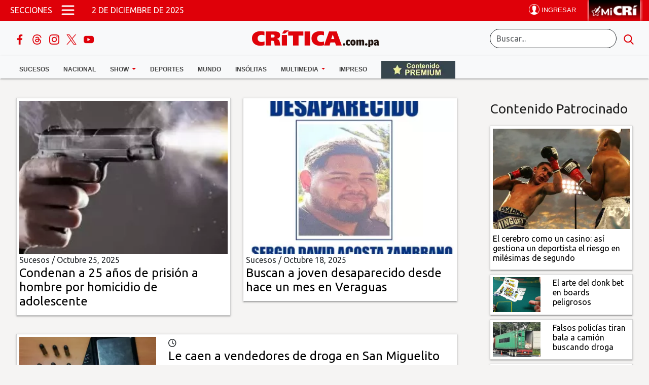

--- FILE ---
content_type: text/html; charset=UTF-8
request_url: https://www.critica.com.pa/temas/mp
body_size: 18396
content:
 

                            <!DOCTYPE html>
    <html lang="es" dir="ltr" prefix="og: https://ogp.me/ns#" class="h-100">
    <head>
    <meta charset="utf-8" />
<link rel="canonical" href="http://www.critica.com.pa/temas/mp" />
<meta name="Generator" content="Drupal 10 (https://www.drupal.org)" />
<meta name="MobileOptimized" content="width" />
<meta name="HandheldFriendly" content="true" />
<meta name="viewport" content="width=device-width, initial-scale=1.0" />
<link rel="icon" href="/themes/custom/b5subtheme/favicon.ico" type="image/vnd.microsoft.icon" />
<link rel="alternate" type="application/rss+xml" title="" href="http://www.critica.com.pa/xxxtaxonomy/term/78/feed" />

        
    <link rel="preconnect" href="https://securepubads.g.doubleclick.net" crossorigin />
    <link rel="dns-prefetch" href="https://securepubads.g.doubleclick.net" />
    <link rel="preconnect" href="https://www.googletagservices.com" crossorigin />
    <link rel="dns-prefetch" href="https://www.googletagservices.com" />
    <link rel="preconnect" href="https://imasdk.googleapis.com" crossorigin />
    <link rel="dns-prefetch" href="https://imasdk.googleapis.com" />
    <link rel="preload" href="/fonts/fontawesome-6.5.2/css/all.min.css" as="style" />
    <link rel="stylesheet" href="/fonts/fontawesome-6.5.2/css/all.min.css" />
    <link rel="preconnect" href="https://fonts.googleapis.com" crossorigin />
    <link rel="dns-prefetch" href="https://fonts.googleapis.com" />
    <link rel="preconnect" href="https://fonts.gstatic.com" crossorigin />
    <link rel="dns-prefetch" href="https://fonts.gstatic.com" />

    <link rel="preload" href="https://fonts.googleapis.com/css2?family=Raleway:ital,wght@0,100..900;1,100..900&family=Ubuntu+Sans:ital,wght@0,100..800;1,100..800&family=Ubuntu:wght@300;400&display=swap" as="style" />
    <script async src="/libraries/jquery/jquery-3.7.1.min.js" ></script>
    
    <title>MP | Critica</title>
        <link href="https://fonts.googleapis.com/css2?family=Raleway:ital,wght@0,100..900;1,100..900&family=Ubuntu+Sans:ital,wght@0,100..800;1,100..800&family=Ubuntu:wght@300;400&display=swap" rel="stylesheet">
    <link rel="stylesheet" href="/libraries/animate_css/animate.min.css" media="print" onload="this.media='all';"/>
    <link rel="stylesheet" media="all" href="/sites/default/files/css/css_bvk5k3Sr280uB3KTKgwX03CHJiyI1-xaGv9Shtg03co.css?delta=0&amp;language=es&amp;theme=b5subtheme&amp;include=eJxlykEKwzAMRNELOfHKB5LTwTVIVvHIKenpW7rN5sODz4sBy1WIVN2DMeVVbjaQ0sB0-EQePk20f35L4arxhCE39Sq6MS7to6Wz4838727-WIovuM8pdg" />
<link rel="stylesheet" media="all" href="/sites/default/files/css/css_3DYFnp9p2z0q-eGty8LRLEjWXouXq2fYsXuhKt5_Pdw.css?delta=1&amp;language=es&amp;theme=b5subtheme&amp;include=eJxlykEKwzAMRNELOfHKB5LTwTVIVvHIKenpW7rN5sODz4sBy1WIVN2DMeVVbjaQ0sB0-EQePk20f35L4arxhCE39Sq6MS7to6Wz4838727-WIovuM8pdg" />


    <div class="contenidomodal-2018"></div>
<div class="cajavacia-2018"></div>
<script>
const w = screen.width;
const site = 'https://critica.com.pa';
const path = window.location.pathname;
const ruta ='//www.critica.com.pa';
const modal = document.querySelector('.contenidomodal-2018');
const opacityBox = document.querySelector('.cajavacia-2018');
const loginButton = document.querySelector('.cr_menuregistro');
//const isPremium = document.querySelector('div[data--premium="true"]');
const showAds = !((document.cookie.includes("gtx8id") || document.referrer.includes("continuar")) && document.referrer.includes('logout') === false); 
/*
const premiumMeta = document.querySelector('meta[name ="node-premium"]');

var isPremium = false;

if(premiumMeta !== null){
	 if( premiumMeta.getAttribute("content")  == 1 ){
		isPremium = true;
	 }
}




const content= {
	category: 		null,
	//isPremium:	 	(isPremium != null) ? true : false,
	isPremium:	 	isPremium,
	contentType: 	'article'
}		
			
const critica = {
	siteName: 		 'Crítica',
	url: 			 'https://critica.com.pa',
	currentPath: 	 (path != null) ? path: '',
	modal: 			 (modal != null) ? modal : '',
    opacityBox:		 (opacityBox != null) ? opacityBox : '',
	device: 		 (screen.width > 800) ? 'desktop' : 'mobile',
    loginButton:	 (loginButton != null) ? loginButton : '',
	content:		 content,
	paywall:		{
		url:'https://suscripcion.critica.com.pa',
		type: (isPremium) ? 'premium' : 'free_access',
		allowedContent: ['article', 'video', 'galeria']

	}, 	
	
}*/
/*console.log(critica);*/
/*
window.paywallConfig = {
	paywallUrl:	diaadia.paywall.url,
	async: true,
	type: diaadia.paywall.type,
	contentType: diaadia.content.contentType,
	cookieDomain: '.diaadia.com.pa', 
	debug: false,
	loginwallLimit: diaadia.content.isPremium ? 0 : 9999999 , 
	paywallLimit: 9999999, 
	category: diaadia.content.category,
	allowedContentTypes: diaadia.paywall.allowedContent
};
     
window.paywall = window.paywall || {};
paywall.queue = window.paywall.queue || [];

(function(d,s,e,t){e=d.createElement(s);e.type='text/java'+s;e.async='async';

	e.src="https://cdn.lavoz.com.ar/sites/default/files/libs/paywall/latest/pw.js";
	e.setAttribute("data-cfasync", "false");
	t=d.getElementsByTagName(s)[0];t.parentNode.insertBefore(e,t);})(document,'script'); */
	
</script>
    

            
<script async="async" src="https://securepubads.g.doubleclick.net/tag/js/gpt.js"></script>
<script  type="text/javascript">
  var googletag = googletag || {};
  googletag.cmd = googletag.cmd || [];
  googletag.cmd.push(function () {
  var REFRESH_KEY = "refresh";
  var REFRESH_VALUE = "true";

  var mapping1 =
  googletag.sizeMapping()
  .addSize([980, 0], [[336, 280],[300, 250],[320, 50],[320, 100],[300, 50],[300, 100],[468, 60],[728,90],[950,100],[300,250],[320,250],[950,90],[950,300],[950,350],[950,100]]) 
  .addSize([640, 0], [[336, 280],[300, 250],[320, 50],[320, 100],[300, 50],[300, 100],[468, 60],[728,90],[950,100],[300,250],[320,250],[950,90],[950,300],[950,350],[950,100]])
  .addSize([336, 0], [[336, 280],[300, 250],[320, 50],[320, 100],[300, 50],[300, 100],[200, 200],[320,250],[240,90],[300,300],[250,250]])
  .addSize([0, 0], [[300,250],[300,50],[300,100],[320,50],[200,200],[320,100],[320,250],[240,90],[300,300],[250,250]])
  .build();

  var mappingSeccionTop =
  googletag.sizeMapping()
  .addSize([980, 200], [[320, 50],[320, 100],[300, 50],[300, 100],[468, 60],[728,90],[950,100],[970,90],[960,90],[950,90],[950,100]]) 
  .addSize([640, 200], [[240, 50],[240, 100],[320, 50],[320, 100],[300, 50],[320, 50],[240,90],[300,300],[200,200],[250,250]])
  .addSize([336, 200], [[240, 50],[240, 100],[320, 50],[320, 100],[300, 50],[320, 50],[240,90],[300,300],[200,200],[250,250]])
  .addSize([0, 0], [])
  .build();

  var mappingFixed =
  googletag.sizeMapping()
  .addSize([980, 200], [[970, 90], [728, 90],[950,90],[950,100],[1000,100],[1100,90]]) 
  .addSize([640, 200], [[240, 50],[240, 100],[320, 50],[320, 100],[300, 50],[320, 50],[240,90],[300,300],[200,200],[250,250]])
  .addSize([336, 200], [[240, 50],[240, 100],[320, 50],[320, 100],[300, 50],[320, 50],[240,90],[300,300],[200,200],[250,250]])
  .addSize([0, 0], [])
  .build();

  var sidebar =
  googletag.sizeMapping()
  .addSize([300, 50], [[300, 250],[320, 50],[300, 600],[300, 50],[300, 100],[336, 280],[320, 50],[320, 100],[240,90],[300,300],[200,200],[250,250]])
  .addSize([0, 0], [])
  .build();

  var despuesdelaprimeranota =
  googletag.sizeMapping()
  .addSize([980, 200], [[970, 90], [728, 90], [970, 250],[970,200],[950,90],[950,300],[950,350],[950,100]]) 
  .addSize([640, 200], [[300, 250],[320, 50],[300, 50],[300, 100],[336, 280],[320, 50],[320, 100],[240,90],[300,300],[200,200],[250,250]])
  .build();

  //start slot declaration  

  googletag.defineSlot('/72673846/critica/top', [[728, 90]], 'div-gpt-ad-1753131277018-0')
    .defineSizeMapping(mappingFixed)
    .setTargeting(REFRESH_KEY, REFRESH_VALUE)
    .setTargeting("refreshed_slot", "false")
    .addService(googletag.pubads());

  googletag.defineSlot('/72673846/critica/leaderboard_1', [[728, 90]], 'div-gpt-ad-1753131285613-0')
    .defineSizeMapping(mappingSeccionTop)
    .setTargeting(REFRESH_KEY, REFRESH_VALUE)
    .setTargeting("refreshed_slot", "false")
    .addService(googletag.pubads());
  googletag.defineSlot('/72673846/critica/leaderboard_2', [[728, 90]], 'div-gpt-ad-1753131286614-0')
    .defineSizeMapping(mapping1)
    .setTargeting(REFRESH_KEY, REFRESH_VALUE)
    .setTargeting("refreshed_slot", "false")
    .addService(googletag.pubads());
  googletag.defineSlot('/72673846/critica/leaderboard_3', [[728, 90]], 'div-gpt-ad-1753131287485-0')
    .defineSizeMapping(mapping1)
    .setTargeting(REFRESH_KEY, REFRESH_VALUE)
    .setTargeting("refreshed_slot", "false")
    .addService(googletag.pubads());
  googletag.defineSlot('/72673846/critica/billboard_1', [[728, 90]], 'div-gpt-ad-1753131288611-0')
    .defineSizeMapping(mapping1)
    .setTargeting(REFRESH_KEY, REFRESH_VALUE)
    .setTargeting("refreshed_slot", "false")
    .addService(googletag.pubads());
  googletag.defineSlot('/72673846/critica/billboard_2', [[728, 90]], 'div-gpt-ad-1753131289478-0')
    .defineSizeMapping(mapping1)
    .setTargeting(REFRESH_KEY, REFRESH_VALUE)
    .setTargeting("refreshed_slot", "false")
    .addService(googletag.pubads());
  googletag.defineSlot('/72673846/critica/billboard_3', [[728, 90]], 'div-gpt-ad-1753131290285-0')
    .defineSizeMapping(mapping1)
    .setTargeting(REFRESH_KEY, REFRESH_VALUE)
    .setTargeting("refreshed_slot", "false")
    .addService(googletag.pubads());

  googletag.defineSlot('/72673846/critica/footer', [[728, 90]], 'div-gpt-ad-1753131290781-0')
    .defineSizeMapping(mappingFixed)
    .setTargeting(REFRESH_KEY, REFRESH_VALUE)
    .setTargeting("refreshed_slot", "false")
    .addService(googletag.pubads());

  googletag.defineSlot('/72673846/critica/box_1', [[728, 90]], 'div-gpt-ad-1753131277991-0')
    .defineSizeMapping(sidebar)
    .setTargeting(REFRESH_KEY, REFRESH_VALUE)
    .setTargeting("refreshed_slot", "false")
    .addService(googletag.pubads());
  googletag.defineSlot('/72673846/critica/box_2', [[728, 90]], 'div-gpt-ad-1753131278267-0')
    .defineSizeMapping(sidebar)
    .setTargeting(REFRESH_KEY, REFRESH_VALUE)
    .setTargeting("refreshed_slot", "false")
    .addService(googletag.pubads());
  googletag.defineSlot('/72673846/critica/bigbox_1', [[728, 90]], 'div-gpt-ad-1753131281826-0')
    .defineSizeMapping(sidebar)
    .setTargeting(REFRESH_KEY, REFRESH_VALUE)
    .setTargeting("refreshed_slot", "false")
    .addService(googletag.pubads());
  //end slot declaration

  //Start refresh
  var SECONDS_TO_WAIT_AFTER_VIEWABILITY = 30;
  googletag
  .pubads()
  .addEventListener("impressionViewable", function (event) {
    var slot = event.slot; 
    if (slot.getTargeting(REFRESH_KEY).indexOf(REFRESH_VALUE) > -1) {
      setTimeout(function () {
        if (slot.getTargeting("refreshed_slot")) {
          slot.setTargeting("refreshed_slot", "true");
        }
        googletag.pubads().refresh([slot]);
      }, SECONDS_TO_WAIT_AFTER_VIEWABILITY * 1000);
    }
  });
  //End refresh

  //Start Lazy Load
  googletag.pubads().enableLazyLoad({
    fetchMarginPercent: 200,
    renderMarginPercent: 200,
    mobileScaling: 2.0,
  });
  //End lazy load

  //key values segmentation  
  googletag.pubads().setTargeting("seccioncr", "mp");
  googletag.pubads().collapseEmptyDivs();
  googletag.pubads().setCentering(true);
  googletag.enableServices();

  googletag.pubads().addEventListener('slotRenderEnded', function(event) {
    var slot = event.slot;
    if(event.isEmpty == false){
      var parentElement = document.getElementById(slot.getSlotElementId());
      if(parentElement.getAttribute("id") ==='div-gpt-ad-1706117666131-0'){
        document.querySelector(".publicidad-fixed-bottom").classList.add("active");
        document.getElementById("gtag-close-btn").classList.remove("d-none");
        simulateLoading();
      }
    }
    console.group('Slot', slot.getSlotElementId(), 'finished rendering.');
    // Log details of the rendered ad.
    console.log('Advertiser ID:', event.advertiserId);
    console.log('Campaign ID: ', event.campaignId);
    console.log('Creative ID: ', event.creativeId);
    console.log('Is empty?:', event.isEmpty);
    console.log('Line Item ID:', event.lineItemId);
    console.log('Size:', event.size);
    console.groupEnd();

    if (slot.getSlotElementId() === "div-publicidade-fixorodape" && event.isEmpty) {
      console.log("anchor banner is empty")
    }
  });        

});

//End HEAD code


let counfinish = "no";
  function simulateLoading() {
    var secondsLeft = 10;
    var closeBtnContainer = document.getElementById('gtag-close-btn');
    var countdown = setInterval(function() {
      secondsLeft--;
      if (secondsLeft > 0) {
        counfinish = "no";
        var percentageCompleted = ((20 - secondsLeft) / 20) * 100;
        closeBtnContainer.innerHTML = '<div style="width: 30px; height: 30px; border-radius: 50%; background: conic-gradient(transparent ' + percentageCompleted + '%, #B8C5D9 ' + percentageCompleted + '%); color: #000; display: flex; justify-content: center; align-items: center; position: relative;">' +
        '<div style="position: absolute; top: 50%; left: 50%; transform: translate(-50%, -50%); z-index: 1;">' + secondsLeft + '</div>' +
        '<div class="circle-border"></div>' +
        '</div>';
      } else {
        counfinish = "si";
        clearInterval(countdown);
        //document.querySelector(".publicidad-fixed-bottom").classList.add("d-none");
        closeBtnContainer.innerHTML = '<img alt="close btn" src="https://critica.com.pa/img/close-ad-button.png" width="25px" />';
      }
    }, 1000);
  }

document.addEventListener("DOMContentLoaded", function() {
  var closeButton = document.getElementById("gtag-close-btn");
  var publicidadFixedBottom = document.querySelector(".publicidad-fixed-bottom");
  closeButton.addEventListener("click", function() {
    if(counfinish == "si"){
      publicidadFixedBottom.classList.add("d-none");
    }
  });
});
    </script>




<!-- ITT-->
<script>
document.addEventListener('DOMContentLoaded', function() {
  const ENABLE_CLOSE_MS = 3000;  // desbloqueo del botón cerrar
  const AUTO_CLOSE_MS   = 5000; // cierre automático a los 10s
  let closeTimer = null;
  let enableTimer = null;
  let progressRaf = null;
  let countdownIv = null;
  let startTs = null;

  // --- Estilos para animaciones (se inyectan una sola vez) ---
  (function injectStyles(){
    if (document.getElementById('itt-interstitial-styles')) return;
    const style = document.createElement('style');
    style.id = 'itt-interstitial-styles';
    style.textContent = `
      @keyframes itt-enable-pulse {
        0% { transform: translate(-50%, -50%) scale(1); }
        50% { transform: translate(-50%, -50%) scale(1.1); }
        100% { transform: translate(-50%, -50%) scale(1); }
      }
      @keyframes itt-enable-shake {
        0%,100% { transform: translate(-50%, -50%); }
        20% { transform: translate(calc(-50% + 2px), -50%); }
        40% { transform: translate(calc(-50% - 2px), -50%); }
        60% { transform: translate(calc(-50% + 2px), -50%); }
        80% { transform: translate(calc(-50% - 2px), -50%); }
      }
      .itt-enabled-anim {
        animation: itt-enable-pulse 280ms ease-out 1, itt-enable-shake 340ms ease-in-out 1 120ms;
      }
    `;
    document.head.appendChild(style);
  })();

  const overlay = document.createElement('div');
  overlay.id = 'interstitial-overlay';
  Object.assign(overlay.style, {
    position: 'fixed',
    top: 0, left: 0, width: '100vw', height: '100vh',
    backgroundColor: 'rgba(0,0,0,0.75)',
    backdropFilter: 'blur(6px)',
    display: 'flex', justifyContent: 'center', alignItems: 'center',
    zIndex: '999999', opacity: '0', visibility: 'hidden',
    transition: 'opacity 0.6s ease'
  });

  const container = document.createElement('div');
  container.id = 'interstitial-container';
  Object.assign(container.style, {
    position: 'relative', background: '#fff', borderRadius: '12px',
    overflow: 'hidden', boxShadow: '0 4px 25px rgba(0,0,0,0.4)',
    maxWidth: '90vw', maxHeight: '90vh',
    display: 'flex', justifyContent: 'center', alignItems: 'center',
    transform: 'scale(0.95)', transition: 'transform 0.5s ease'
  });

  // --- Botón de cerrar con anillo y contador ---
  const closeWrap = document.createElement('div');
  Object.assign(closeWrap.style, {
    position: 'absolute', top: '10px', right: '10px',
    width: '44px', height: '44px', zIndex: '1000000'
  });

  const SVG_NS = 'http://www.w3.org/2000/svg';
  const svg = document.createElementNS(SVG_NS, 'svg');
  svg.setAttribute('viewBox', '0 0 44 44');
  svg.setAttribute('width', '44'); svg.setAttribute('height', '44');
  Object.assign(svg.style, { position: 'absolute', top: '0', left: '0' });

  const R = 20, CX = 22, CY = 22, CIRC = 2 * Math.PI * R;

  const track = document.createElementNS(SVG_NS, 'circle');
  track.setAttribute('cx', CX); track.setAttribute('cy', CY); track.setAttribute('r', R);
  track.setAttribute('fill', 'none'); track.setAttribute('stroke', 'rgba(255,255,255,0.35)');
  track.setAttribute('stroke-width', '4');

  const prog = document.createElementNS(SVG_NS, 'circle');
  prog.setAttribute('cx', CX); prog.setAttribute('cy', CY); prog.setAttribute('r', R);
  prog.setAttribute('fill', 'none'); prog.setAttribute('stroke', '#ffffff');
  prog.setAttribute('stroke-width', '4'); prog.setAttribute('stroke-linecap', 'round');
  prog.setAttribute('transform', `rotate(-90 ${CX} ${CY})`);
  prog.style.strokeDasharray = String(CIRC);
  prog.style.strokeDashoffset = String(CIRC);

  svg.appendChild(track); svg.appendChild(prog);

  const closeBtn = document.createElement('button');
  closeBtn.setAttribute('aria-label', 'Cerrar interstitial');
  closeBtn.disabled = true;
  Object.assign(closeBtn.style, {
    position: 'absolute', top: '50%', left: '50%',
    transform: 'translate(-50%, -50%)',
    background: 'rgba(0,0,0,0.75)', color: '#fff',
    border: 'none', borderRadius: '50%', width: '32px', height: '32px',
    cursor: 'not-allowed', fontSize: '14px', lineHeight: '32px',
    textAlign: 'center', transition: 'background 0.3s ease, opacity 0.3s ease',
    opacity: '0.9'
  });
  closeBtn.textContent = '5';

  closeWrap.appendChild(svg);
  closeWrap.appendChild(closeBtn);

  function enableCloseButton() {
    closeBtn.disabled = false;
    closeBtn.style.cursor = 'pointer';
    closeBtn.textContent = 'X';
    closeBtn.title = 'Cerrar';

    // Cambiar color del anillo a verde
    prog.setAttribute('stroke', '#2ecc71'); // verde
    track.setAttribute('stroke', 'rgba(46, 204, 113, 0.25)');

    // Animación de activación (pulse + shake)
    closeBtn.classList.add('itt-enabled-anim');
    // quitar la clase cuando termine para no reanimar en hover
    setTimeout(() => closeBtn.classList.remove('itt-enabled-anim'), 800);

    document.addEventListener('keydown', escListener);
  }

  function updateProgress() {
    const now = performance.now();
    const elapsed = now - startTs;
    const p = Math.min(1, elapsed / ENABLE_CLOSE_MS);
    const offset = CIRC * (1 - p);
    prog.style.strokeDashoffset = String(offset);
    if (p < 1) progressRaf = requestAnimationFrame(updateProgress);
  }

  function startCountdown() {
    countdownIv = setInterval(() => {
      const now = performance.now();
      const remainingMs = Math.max(0, ENABLE_CLOSE_MS - (now - startTs));
      const remainingSec = Math.ceil(remainingMs / 1000);
      if (closeBtn.disabled) closeBtn.textContent = String(remainingSec);
      if (remainingMs <= 0) { clearInterval(countdownIv); countdownIv = null; }
    }, 200);
  }

  function startProgress() {
    startTs = performance.now();
    progressRaf = requestAnimationFrame(updateProgress);
    startCountdown();
    enableTimer = setTimeout(enableCloseButton, ENABLE_CLOSE_MS);
  }

  function stopProgress() {
    if (progressRaf) cancelAnimationFrame(progressRaf);
    progressRaf = null;
    if (enableTimer) clearTimeout(enableTimer);
    enableTimer = null;
    if (countdownIv) clearInterval(countdownIv);
    countdownIv = null;
  }

  function closeOverlay() {
    if (closeTimer) { clearTimeout(closeTimer); closeTimer = null; }
    stopProgress();
    overlay.style.opacity = '0';
    container.style.transform = 'scale(0.95)';
    document.body.style.overflow = '';
    setTimeout(() => overlay.remove(), 600);
    document.removeEventListener('keydown', escListener);
  }

  const escListener = (e) => {
    if (!closeBtn.disabled && e.key === 'Escape') closeOverlay();
  };

  closeBtn.addEventListener('click', () => {
    if (!closeBtn.disabled) closeOverlay();
  });

  // --- Slot del anuncio ---
  const adDiv = document.createElement('div');
  adDiv.id = 'div-gpt-ad-1761844628467-0';
  Object.assign(adDiv.style, {
    minWidth: '320px', minHeight: '480px',
    display: 'flex', justifyContent: 'center', alignItems: 'center'
  });

  container.appendChild(closeWrap);
  container.appendChild(adDiv);
  overlay.appendChild(container);
  document.body.appendChild(overlay);

  // --- GPT ---
  window.googletag = window.googletag || {cmd: []};
  googletag.cmd.push(function() {
    const interstitialMapping = googletag.sizeMapping()
      .addSize([1024, 600], [[800, 600], [800, 800], [1290, 1024]])
      .addSize([768, 500], [[336, 280], [320, 480]])
      .addSize([0, 0],     [[320, 480], [336, 280], [1, 1]])
      .build();

    const slot = googletag.defineSlot(
      '/72673846/RichMedia/ITT_critica',
      [[1,1],[320,480],[336,280],[800,600],[800,800],[1290,1024]],
      'div-gpt-ad-1761844628467-0'
    ).defineSizeMapping(interstitialMapping)
     .addService(googletag.pubads());

    googletag.pubads().enableSingleRequest();
    googletag.enableServices();

    googletag.pubads().addEventListener('slotRenderEnded', function(event) {
      if (event.slot !== slot) return;

      if (event.isEmpty) {
        overlay.remove();
        return;
      }

      const sz = event.size || event.creativeSize || [];
      const isPixel = Array.isArray(sz) && sz[0] === 1 && sz[1] === 1;
      if (isPixel) { overlay.remove(); return; }

      overlay.style.visibility = 'visible';
      requestAnimationFrame(() => {
        overlay.style.opacity = '1';
        container.style.transform = 'scale(1)';
      });

      document.body.style.overflow = 'hidden';

      // Iniciar progreso (5s) y cierre auto (10s)
      startProgress();
      closeTimer = setTimeout(closeOverlay, AUTO_CLOSE_MS);
    });

    googletag.display('div-gpt-ad-1761844628467-0');
  });
});
</script>        <script type="text/javascript">
  window._taboola = window._taboola || [];
  _taboola.push({category:'auto'});
  !function (e, f, u, i) {
    if (!document.getElementById(i)){
      e.async = 1;
      e.src = u;
      e.id = i;
      f.parentNode.insertBefore(e, f);
    }
  }(document.createElement('script'),
  document.getElementsByTagName('script')[0],
  '//cdn.taboola.com/libtrc/epasa-critica/loader.js',
  'tb_loader_script');
  if(window.performance && typeof window.performance.mark == 'function')
    {window.performance.mark('tbl_ic');}
</script>       
      <script> var  avisosPermitidos ="todos"; </script>
      <!-- Google tag (gtag.js) -->
      <script async src="https://www.googletagmanager.com/gtag/js?id=G-139SKHEPVB"></script>
      <script>
        window.dataLayer = window.dataLayer || [];
        function gtag(){dataLayer.push(arguments);}
        gtag('js', new Date());
        gtag('config', 'G-139SKHEPVB', { 'cookie_domain': 'critica.com.pa' });
        const reg_user_id = localStorage.getItem('reg_user_id');
        if( reg_user_id ){
          gtag('set', {'user_id': reg_user_id });
        }
      </script>
      <style>.menuregistro {z-index: 9999;position: relative;height: 0;}iframe#perfil {height: 30px;}</style>
      <script async src="https://ejs.mowplayer.com/js/player/mR5LMCoNLt.js"></script>
      </head>

      <body class="path-taxonomy   xd-flex xflex-column xh-100" >
      <div class="visually-hidden-focusable skip-link p-3 container">
      <a href="#main-content" class="p-2">
      Pasar al contenido principal
      </a>
      </div>
      
        <div class="container-fluid g-0" >
    

<header role="banner">
    <div class="region region-header">
    <div id="block-b5subtheme-admanagersecciontop" class="block block-block-content block-block-content9c678db2-de8e-415f-b18e-507fd12fc4d2">
  
    
      
            <div class="clearfix text-formatted field field--name-body field--type-text-with-summary field--label-hidden field__item"><div class="text-center m-auto goads"><div id="div-gpt-ad-1707427642789-0"><script>
    googletag.cmd.push(function() { googletag.display('div-gpt-ad-1707427642789-0'); });
  </script></div></div></div>
      
  </div>

  </div>

  </header>
<nav class="navbar navbar-light bg-light flex-column py-0 cr_main-menu fixed-top">
    <div class="container-fluid d-flex justify-content-between align-items-center text-white bg-primary menu-top cr_menu_">
        <div class="d-flex align-items-center col-8">
            <span class="ms-2 text-uppercase d-none d-md-block">Secciones</span>
            <button class="navbar-toggler collapsed px-3" type="button" id="toggleButton" aria-label="Open menú">
                <span class="navbar-toggler-icon"></span>
            </button>
            <a href="/" aria-label="Ir al inicio de Crítica">
                <img src="/D10/icons/logo-CRI-mobile.png" alt="logo crítica" class="cr_logo_mobile hide-on-mobil d-md-none">
                <img src="/D10/icons/logo-CRI-mobile-red.png" alt="logo crítica" class="cr_logo_mobile2 d-block d-md-none">
            </a>
            <span class="ms-3 d-none d-md-block" id="currentDate"></span>
            <div class="hide-on-mobil d-md-none menu_page_title">
             / MP 
             
            </div>
        </div>
        <div class="d-flex justify-content-end align-items-center col-4">
            <div class="me-3 cr_login-item">
                <div class="menuregistro"><div class="perfilnew "></div></div>
                            </div>
            <div>
                <a href="/">
                    <img src="/D10/icons/mi-cri-con-fondo.png" alt="mi crítica" class="d-none d-md-block" width="138" height="138" style="width: 100%; height: auto;">
                    <img src="/D10/icons/mi-cr-movil-138.webp" alt="mi crítica" class="d-block d-md-none" height="138px" width="138px" style=" width: auto; height: 46px;">
                </a>
            </div>
        </div>
    </div>

    <div class="container-fluid d-none d-md-flex justify-content-between align-items-center my-3 cr_menu_middle row">
        <div class="cr_menu-icons col-3">
            <!-- Social Media Icons -->
            <a href="https://www.facebook.com/CriticaPanama" target="_blank" rel="noopener noreferrer" title="Facebook" alt="Facebook"> 
                <img src="/img/cr-facebook.png" alt="Facebook Crítica" class="social-thumbs" width="20px" height="20px">
            </a>
            <a href="https://www.threads.net/@criticapa02" target="_blank" rel="noopener noreferrer" title="Threads" alt="Threads"> 
                <img src="/img/cr-threads.png" alt="Threads Crítica" class="social-thumbs" width="20px" height="20px">
            </a>
            <a href="https://www.instagram.com/criticapa02/" target="_blank" rel="noopener noreferrer" title="Instagram" alt="Instagram">
                <img src="/img/cr_instagram.png" alt="Instagram Crítica" class="social-thumbs" width="20px" height="20px">
            </a>
            <a href="https://twitter.com/@Criticaenlinea" target="_blank" rel="noopener noreferrer" title="X Crítica" alt="X Crítica">
                <img src="/img/cr_twitter.png" alt="X Crítica" class="social-thumbs" width="20px" height="20px">
            </a>
            <a href="https://www.youtube.com/user/diariolacritica" target="_blank" rel="noopener noreferrer" title="Youtube" alt="Youtube">
                <img src="/img/cr_youtube.png" alt="YouTube Crítica" class="social-thumbs" width="20px" height="20px">
            </a>
        </div>
        <div class="col-6 text-center">
                        <a class="navbar-brand" href="/" aria-label="Ir al inicio de Crítica">
                <img src="/D10/icons/logo%20portalogo-cri-desktop.png" alt="Logo">
            </a>
        </div>
        <div class="cr_search-section col-3">
            <form class="d-flex" action="/content/buscador">
                <input value="006265388743205756159:ft4ci1vxeig" name="cx" type="hidden">
                <input value="FORID:11" name="cof" type="hidden">
                <input class="form-control me-2" type="search" placeholder="Buscar..." aria-label="Buscar" id="q2" name="string">
                <button type="submit" aria-label="search button"><img src="/img/search.png" alt="Búscar" class="social-thumbs" width="20px" height="20px"></button>
            </form>
        </div>
    </div>
    <div class="cr-menu-box container-fluid d-none d-md-block" id="menu-box-d">
        <div class="container mt-2" id="menu-box-container">
            <ul class="nav justify-content-left cr_desktop-links">
                <li class="nav-item">
                    <a class="nav-link text-dark text-uppercase" aria-current="page" href="/sucesos">Sucesos</a>
                </li>
                <li class="nav-item">
                  <a class="nav-link " href="/nacional" id="navbarDropdown" role="button"  aria-expanded="false">
                    Nacional
                </a>
                <!--ul class="dropdown-menu" aria-labelledby="navbarDropdown">
                    <li><a class="dropdown-item" href="/nacional/provincias">Provincias</a></li>
                    <li><a class="dropdown-item" href="/nacional/opinion">Opinión</a></li>
                    <li><a class="dropdown-item" href="/nacional/whatsappcri">Whatsappcri</a></li>
                </ul-->
            </li>
            <li class="nav-item dropdown">
              <a class="nav-link dropdown-toggle" href="/show" id="navbarDropdown" role="button"  aria-expanded="false">
                Show
            </a>
            <ul class="dropdown-menu" aria-labelledby="navbarDropdown">
                <li><a class="dropdown-item" href="/vida">Vida</a></li>
            </ul>
        </li>
        <li class="nav-item">
            <a class="nav-link text-dark text-uppercase" href="/deportes">Deportes</a>
        </li>
        <li class="nav-item">
            <a class="nav-link text-dark text-uppercase" href="/mundo">Mundo</a>
        </li>
        <!--li class="nav-item">
            <a class="nav-link text-dark text-uppercase" href="/nacional/whatsappcri">Whatsappcri</a>
        </li-->
        <li class="nav-item">
            <a class="nav-link text-dark text-uppercase" href="/insolitas">Insólitas</a>
        </li>
        <li class="nav-item dropdown">
          <a class="nav-link dropdown-toggle" href="#" id="navbarDropdown" role="button" data-bs-toggle="dropdown" aria-expanded="false">
             Multimedia
         </a>
         <ul class="dropdown-menu" aria-labelledby="navbarDropdown">
            <li><a class="dropdown-item" href="/fotogalerias">Fotogalerías</a></li>
            <li><a class="dropdown-item" href="/videos">Videos</a></li>
        </ul>
    </li>
    <li class="nav-item">
        <a class="nav-link text-dark text-uppercase" href="/impreso">Impreso</a>
    </li>
    <li class="nav-item">
        <a class="nav-link text-dark text-uppercase" href="/contenido-premium">
            <img src="/D10/icons/contenido-premium-logo.webp" alt="Crítica Contenido Premium">
        </a>
    </li>
</ul>
</div>
</div>

<div id="sidenav" class="sidenav">
    <ul class="nav flex-column">
    <li class="nav-item sidenav-close-btn">
        <span onclick="closeSideNav()"><img src="/img/cerrar.png" alt="close" width="20px" height="20px" loading="lazy"></span>
    </li>
    <li class="nav-item">
        <div class="cr_search-section nav-link search_mobile">
            <form class="d-flex" action="/content/buscador">
                <input value="006265388743205756159:ft4ci1vxeig" name="cx" type="hidden">
                <input value="FORID:11" name="cof" type="hidden">
                <input class="form-control me-2" type="search" placeholder="Buscar contenido" aria-label="Buscar" id="qq">
                <button type="submit"><span>buscar</span></button>
            </form>
        </div>
    </li>
        <li class="nav-item">
            <a class="nav-link" aria-current="page" href="/sucesos">Sucesos</a>
        </li>
        <li class="nav-item">
            <div class="row align-items-center">
                  <div class="col-8">
                    <a class="nav-link d-flex justify-content-between align-items-center" href="/nacional">
                      Nacional
                    </a>
                  </div>
                  <button class="col-4 text-center border-0 bg-white" data-bs-toggle="collapse" data-bs-target="#collapseMenu1" aria-expanded="false" aria-controls="collapseMenu1" aria-label="Mostrar u ocultar menú">
                    <img src="/img/down-arrows.png" alt="open" width="30px" heigth="30px" class="collapse-arrows">
                  </button>
                </div>

            <div id="collapseMenu1" class="collapse px-3" style="background-color: #efefef;">
                <ul class="nav flex-column">
                    <li class="nav-item"><a class="nav-link" href="/nacional/provincias">Provincias</a></li>
                    <li class="nav-item"><a class="nav-link" href="/nacional/opinion">Opinión</a></li>
                    <li class="nav-item"><a class="nav-link" href="/nacional/whatsappcri">WhatsappCri</a></li>
                </ul>
            </div>
        </li>
        <li class="nav-item">
            <a class="nav-link" aria-current="page" href="/politica">Política</a>
        </li>
        <li class="nav-item">
            <div class="row align-items-center">
                <div class="col-8">
                    <a class="nav-link d-flex justify-content-between align-items-center" href="/show">
                      Show
                    </a>
                </div>
                <button class="col-4 text-center bg-white border-0" data-bs-toggle="collapse" data-bs-target="#collapseMenu2" aria-expanded="false" aria-controls="collapseMenu2" aria-label="Mostrar u ocultar menú vida">
                    <img src="/img/down-arrows.png" alt="open" width="30px" heigth="30px" class="collapse-arrows">
                </button>
            </div>
            <div id="collapseMenu2" class="collapse px-3" style="background-color: #efefef;">
                <ul class="nav flex-column">
                    <li class="nav-item"><a class="nav-link" href="/vida">Vida</a></li>
                </ul>
            </div>
        </li>
        <li class="nav-item">
            <a class="nav-link" aria-current="page" href="/deportes">Deportes</a>
        </li>
        <li class="nav-item">
            <a class="nav-link" aria-current="page" href="/mundo">Mundo</a>
        </li>
        <li class="nav-item">
            <a class="nav-link" aria-current="page" href="/insolitas">Insólitas</a>
        </li>
        <li class="nav-item">
            <div class="row align-items-center">
                <div class="col-8">
                    <a class="nav-link d-flex justify-content-between align-items-center" href="#">
                      Multimedia
                    </a>
                </div>
                <button class="col-4 text-center bg-white border-0" data-bs-toggle="collapse" data-bs-target="#collapseMenu3" aria-expanded="false" aria-controls="collapseMenu3" aria-label="Mostrar u ocultar menú multimedia">
                    <img src="/img/down-arrows.png" alt="open" width="30px" heigth="30px" class="collapse-arrows">
                </button>
            </div>
            <div id="collapseMenu3" class="collapse px-3" style="background-color: #efefef;">
                <ul class="nav flex-column">
                    <li class="nav-item"><a class="nav-link" href="/fotogalerias">Fotogalerías</a></li>
                    <li class="nav-item"><a class="nav-link" href="/videos">Videos</a></li>
                </ul>
            </div>
        </li>
        <li class="nav-item">
            <a class="nav-link " aria-current="page" href="/impreso">Impreso</a>
        </li>
        <li class="nav-item">
        <a class="nav-link text-dark text-uppercase" href="/contenido-premium">
            <img src="/D10/icons/contenido-premium-logo.webp" alt="Crítica Contenido Premium">
        </a>
    </li>
    </ul>
</div>

</nav>

<div id="backdrop" class="backdrop"></div>    
<div class="banner row">
  
</div>
<main role="main" class='  '>
  <a id="main-content" tabindex="-1"></a>
  
  
  
  <div class="container">
            <div class="region region-breadcrumb">
    <div data-drupal-messages-fallback class="hidden"></div>

  </div>

        <div class="row">
            <div class="cr_72p order-1 order-lg-2 col-12 col-lg-9">
          <div class="region region-content">
    <div id="block-b5subtheme-content" class="block block-system block-system-main-block">
  
    
      <div class="views-element-container"><style>
  @media screen and (min-width: 900px){
    .region.region-sidebar-second {
      height: 100%;
    }
    div#block-admanagerseccion2-sidebar,
    div#block-admanagernota3-sidebar {
      position: sticky;
      top: 15%;
    }
  }
</style>

<div class="container temas-page view view-taxonomy-term view-id-taxonomy_term view-display-id-page_1 js-view-dom-id-490c58839f63394cb754eded00ed0b1fff9d48cfc2dcd8e4af1d7d062305bc9c">
  
    
      <div class="view-header">
      <div class="view view-taxonomy-term view-id-taxonomy_term view-display-id-block_1 js-view-dom-id-0d6c7cade3b41b362e0732e5a97b3b438f24f7ca35b61d4c63564f3406cafe5c">
  
    
      
      <div class="view-content row">
        <div class="col-12 col-md-6 temas-items-nota">
  <div class="card hover-effect my-2">
  <div class="row">
    <div class="col-12 ">
      <a href="/sucesos/condenan-25-anos-de-prision-hombre-por-homicidio-de-adolescente-499267">
          <img loading="eager" src="/sites/default/files/styles/home_secciones_320x235/public/imagenes/2025/10/25/bala.jpg.webp?itok=oTw7wacQ" width="320" height="235" alt="La víctima tenía 17 años." class="img-fluid image-style-home-secciones-320x235" />



      </a>
    </div>
    <div class="col-12 ">
      <div class="date-top d-flex">
        <div>Sucesos / <time datetime="2025-10-25T15:01:55Z" class="datetime">Octubre 25, 2025</time>
</div>

      </div>
      <div class="article-body">
        <a href="/sucesos/condenan-25-anos-de-prision-hombre-por-homicidio-de-adolescente-499267">
          <h3 class="section-title h4">
            Condenan a 25 años de prisión a hombre por homicidio de adolescente
          </h3>
        </a>
    </div>
    </div>
  </div>
  </div>
</div>  <div class="col-12 col-md-6 temas-items-nota">
  <div class="card hover-effect my-2">
  <div class="row">
    <div class="col-12 ">
      <a href="/sucesos/buscan-joven-desaparecido-desde-hace-un-mes-en-veraguas-498964">
          <img loading="eager" src="/sites/default/files/styles/home_secciones_320x235/public/imagenes/2025/10/18/sese%20%281%29.jpg.webp?itok=sd-4hmak" width="320" height="235" alt="Sergio David Acosta Zambrano." class="img-fluid image-style-home-secciones-320x235" />



      </a>
    </div>
    <div class="col-12 ">
      <div class="date-top d-flex">
        <div>Sucesos / <time datetime="2025-10-18T19:34:14Z" class="datetime">Octubre 18, 2025</time>
</div>

      </div>
      <div class="article-body">
        <a href="/sucesos/buscan-joven-desaparecido-desde-hace-un-mes-en-veraguas-498964">
          <h3 class="section-title h4">
            Buscan a joven desaparecido desde hace un mes en Veraguas
          </h3>
        </a>
    </div>
    </div>
  </div>
  </div>
</div>
    </div>
  
          </div>

    </div>
            <div class="view-content row">
                    <div class="cell small-12 medium-12 large-12 col-12 secciones-items-nota">
  <div class="card hover-effect my-2">
    <div class="grid-x row">
      <div class="cell small-5 medium-4 col-5 col-md-4">
        <a href="/sucesos/le-caen-vendedores-de-droga-en-san-miguelito-310071">
            <img loading="lazy" src="/sites/default/files/styles/home_secciones_320x235/public/imagenes/2018/02/09/carter.jpg.webp?itok=olWWZmAk" width="320" height="235" class="img-fluid image-style-home-secciones-320x235" />



        </a>
      </div>
      <div class="cell small-7 medium-8 col-7 col-md-8">
        <div class="date-top hide-for-small-only d-none d-md-block">
          <i class="fa fa-regular fa-clock "> </i>
        </div>
        <div class="article-body">
          <a href="/sucesos/le-caen-vendedores-de-droga-en-san-miguelito-310071">
            <h3 class="section-title h4">
              Le caen a vendedores de droga en San Miguelito
            </h3>
          </a>
          <p class="text-bold hide-for-small-only d-none d-md-block">
            
          </p>

        </div>
      </div>
    </div>
  </div>
</div> 
                  <div class="col-12">
            <!-- /72673846/critica/leaderboard_1 -->
<div class="text-center m-auto goads py-3">
<div id='div-gpt-ad-1753131285613-0' style='min-width: 300px; min-height: 100px;' class="ad-slot-250-M ad-slot-100-D">
  <script>
    googletag.cmd.push(function() { googletag.display('div-gpt-ad-1753131285613-0'); });
  </script>
</div>
</div>



          </div>
                                                                      <div class="cell small-12 medium-12 large-12 col-12 secciones-items-nota">
  <div class="card hover-effect my-2">
    <div class="grid-x row">
      <div class="cell small-5 medium-4 col-5 col-md-4">
        <a href="/sucesos/mp-investiga-incendio-en-san-felipe-311395">
            <img loading="lazy" src="/sites/default/files/styles/home_secciones_320x235/public/imagenes/2018/02/23/25968611.jpg.webp?itok=hv5Yol9Q" width="320" height="235" class="img-fluid image-style-home-secciones-320x235" />



        </a>
      </div>
      <div class="cell small-7 medium-8 col-7 col-md-8">
        <div class="date-top hide-for-small-only d-none d-md-block">
          <i class="fa fa-regular fa-clock "> </i>
        </div>
        <div class="article-body">
          <a href="/sucesos/mp-investiga-incendio-en-san-felipe-311395">
            <h3 class="section-title h4">
              MP investiga incendio en San Felipe
            </h3>
          </a>
          <p class="text-bold hide-for-small-only d-none d-md-block">
            
          </p>

        </div>
      </div>
    </div>
  </div>
</div> 
                          <div class="col-12">
            <!-- /72673846/critica/leaderboard_2 -->
<div class="text-center m-auto goads py-3">
<div id='div-gpt-ad-1753131286614-0' style='min-width: 300px; min-height: 100px;' class="ad-slot-250-M ad-slot-100-D">
  <script>
    googletag.cmd.push(function() { googletag.display('div-gpt-ad-1753131286614-0'); });
  </script>
</div>
</div>          </div>
                                                              <div class="cell small-12 medium-12 large-12 col-12 secciones-items-nota">
  <div class="card hover-effect my-2">
    <div class="grid-x row">
      <div class="cell small-5 medium-4 col-5 col-md-4">
        <a href="/sucesos/mp-investigara-todas-personas-vinculadas-en-caso-de-las-auditorias-312300">
            <img loading="lazy" src="/sites/default/files/styles/home_secciones_320x235/public/imagenes/2018/03/05/procuraduria_general_de_la_nacion_panama_zsfsfsf.jpg.webp?itok=qzxBFBFz" width="320" height="235" class="img-fluid image-style-home-secciones-320x235" />



        </a>
      </div>
      <div class="cell small-7 medium-8 col-7 col-md-8">
        <div class="date-top hide-for-small-only d-none d-md-block">
          <i class="fa fa-regular fa-clock "> </i>
        </div>
        <div class="article-body">
          <a href="/sucesos/mp-investigara-todas-personas-vinculadas-en-caso-de-las-auditorias-312300">
            <h3 class="section-title h4">
              MP investigará a todas personas vinculadas en caso de las  auditorías
            </h3>
          </a>
          <p class="text-bold hide-for-small-only d-none d-md-block">
            
          </p>

        </div>
      </div>
    </div>
  </div>
</div> 
                                                                      <div class="cell small-12 medium-12 large-12 col-12 secciones-items-nota">
  <div class="card hover-effect my-2">
    <div class="grid-x row">
      <div class="cell small-5 medium-4 col-5 col-md-4">
        <a href="/nacional/mp-busca-imputar-delitos-por-blanqueo-de-capitales-involucrados-en-auditorias-312330">
            <img loading="lazy" src="/sites/default/files/styles/home_secciones_320x235/public/imagenes/2018/03/05/contralorias.jpg.webp?itok=SjjebjbU" width="320" height="235" class="img-fluid image-style-home-secciones-320x235" />



        </a>
      </div>
      <div class="cell small-7 medium-8 col-7 col-md-8">
        <div class="date-top hide-for-small-only d-none d-md-block">
          <i class="fa fa-regular fa-clock "> </i>
        </div>
        <div class="article-body">
          <a href="/nacional/mp-busca-imputar-delitos-por-blanqueo-de-capitales-involucrados-en-auditorias-312330">
            <h3 class="section-title h4">
              MP busca imputar delitos por blanqueo de capitales a involucrados en auditorías
            </h3>
          </a>
          <p class="text-bold hide-for-small-only d-none d-md-block">
            
          </p>

        </div>
      </div>
    </div>
  </div>
</div> 
                                  <div class="col-12">
            <!-- /72673846/critica/leaderboard_3 -->
<div class="text-center m-auto goads py-3">
<div id='div-gpt-ad-1753131287485-0' style='min-width: 300px; min-height: 250px;'>
  <script>
    googletag.cmd.push(function() { googletag.display('div-gpt-ad-1753131287485-0'); });
  </script>
</div>
</div>          </div>
                                                      <div class="cell small-12 medium-12 large-12 col-12 secciones-items-nota">
  <div class="card hover-effect my-2">
    <div class="grid-x row">
      <div class="cell small-5 medium-4 col-5 col-md-4">
        <a href="/sucesos/aprehenden-persona-por-falsificacion-de-dinero-312497">
            <img loading="lazy" src="/sites/default/files/styles/home_secciones_320x235/public/imagenes/2018/03/07/falsodos.jpg.webp?itok=uAG9U5R8" width="320" height="235" class="img-fluid image-style-home-secciones-320x235" />



        </a>
      </div>
      <div class="cell small-7 medium-8 col-7 col-md-8">
        <div class="date-top hide-for-small-only d-none d-md-block">
          <i class="fa fa-regular fa-clock "> </i>
        </div>
        <div class="article-body">
          <a href="/sucesos/aprehenden-persona-por-falsificacion-de-dinero-312497">
            <h3 class="section-title h4">
              Aprehenden a persona por falsificación de dinero
            </h3>
          </a>
          <p class="text-bold hide-for-small-only d-none d-md-block">
            
          </p>

        </div>
      </div>
    </div>
  </div>
</div> 
                                                                      <div class="cell small-12 medium-12 large-12 col-12 secciones-items-nota">
  <div class="card hover-effect my-2">
    <div class="grid-x row">
      <div class="cell small-5 medium-4 col-5 col-md-4">
        <a href="/sucesos/fiscalia-iniciara-investigacion-por-irregularidad-en-boletas-de-transito-312505">
            <img loading="lazy" src="/sites/default/files/styles/home_secciones_320x235/public/imagenes/2018/03/07/fiscal.jpg.webp?itok=t6KYbl5f" width="320" height="235" class="img-fluid image-style-home-secciones-320x235" />



        </a>
      </div>
      <div class="cell small-7 medium-8 col-7 col-md-8">
        <div class="date-top hide-for-small-only d-none d-md-block">
          <i class="fa fa-regular fa-clock "> </i>
        </div>
        <div class="article-body">
          <a href="/sucesos/fiscalia-iniciara-investigacion-por-irregularidad-en-boletas-de-transito-312505">
            <h3 class="section-title h4">
              Fiscalía iniciará investigación por irregularidad en boletas de tránsito
            </h3>
          </a>
          <p class="text-bold hide-for-small-only d-none d-md-block">
            
          </p>

        </div>
      </div>
    </div>
  </div>
</div> 
                                          <div class="col-12">
            <!-- /72673846/critica/billboard_1 -->
<div class="text-center m-auto goads py-3">
<div id='div-gpt-ad-1753131288611-0' style='min-width: 300px; min-height: 250px;'>
  <script>
    googletag.cmd.push(function() { googletag.display('div-gpt-ad-1753131288611-0'); });
  </script>
</div>
</div>
          </div>
                                              <div class="cell small-12 medium-12 large-12 col-12 secciones-items-nota">
  <div class="card hover-effect my-2">
    <div class="grid-x row">
      <div class="cell small-5 medium-4 col-5 col-md-4">
        <a href="/sucesos/confirman-detencion-provisional-extranjero-por-delito-sexual-314494">
            <img loading="lazy" src="/sites/default/files/styles/home_secciones_320x235/public/imagenes/2018/03/28/eric.jpg.webp?itok=nlfJq77X" width="320" height="235" class="img-fluid image-style-home-secciones-320x235" />



        </a>
      </div>
      <div class="cell small-7 medium-8 col-7 col-md-8">
        <div class="date-top hide-for-small-only d-none d-md-block">
          <i class="fa fa-regular fa-clock "> </i>
        </div>
        <div class="article-body">
          <a href="/sucesos/confirman-detencion-provisional-extranjero-por-delito-sexual-314494">
            <h3 class="section-title h4">
              Confirman detención provisional a extranjero por delito sexual
            </h3>
          </a>
          <p class="text-bold hide-for-small-only d-none d-md-block">
            
          </p>

        </div>
      </div>
    </div>
  </div>
</div> 
                                                                      <div class="cell small-12 medium-12 large-12 col-12 secciones-items-nota">
  <div class="card hover-effect my-2">
    <div class="grid-x row">
      <div class="cell small-5 medium-4 col-5 col-md-4">
        <a href="/sucesos/ministerio-publico-aclara-causa-de-muerte-de-adulto-mayor-315425">
            <img loading="lazy" src="/sites/default/files/styles/home_secciones_320x235/public/imagenes/2018/04/07/img_9646_1.jpg.webp?itok=nYsLriGU" width="320" height="235" class="img-fluid image-style-home-secciones-320x235" />



        </a>
      </div>
      <div class="cell small-7 medium-8 col-7 col-md-8">
        <div class="date-top hide-for-small-only d-none d-md-block">
          <i class="fa fa-regular fa-clock "> </i>
        </div>
        <div class="article-body">
          <a href="/sucesos/ministerio-publico-aclara-causa-de-muerte-de-adulto-mayor-315425">
            <h3 class="section-title h4">
              Ministerio Público aclara causa de muerte de adulto mayor
            </h3>
          </a>
          <p class="text-bold hide-for-small-only d-none d-md-block">
            
          </p>

        </div>
      </div>
    </div>
  </div>
</div> 
                                                  <div class="col-12">
            <!-- /72673846/critica/billboard_2 -->
<div class="text-center m-auto goads py-3">
<div id='div-gpt-ad-1753131289478-0' style='min-width: 300px; min-height: 250px;'>
  <script>
    googletag.cmd.push(function() { googletag.display('div-gpt-ad-1753131289478-0'); });
  </script>
</div>
</div>

          </div>
                                      <div class="cell small-12 medium-12 large-12 col-12 secciones-items-nota">
  <div class="card hover-effect my-2">
    <div class="grid-x row">
      <div class="cell small-5 medium-4 col-5 col-md-4">
        <a href="/nacional/revisaran-condena-de-exfuncionaria-por-envenenamiento-masivo-319035">
            <img loading="lazy" src="/sites/default/files/styles/home_secciones_320x235/public/imagenes/2018/05/14/jarabe.jpg.webp?itok=UW_1abr_" width="320" height="235" class="img-fluid image-style-home-secciones-320x235" />



        </a>
      </div>
      <div class="cell small-7 medium-8 col-7 col-md-8">
        <div class="date-top hide-for-small-only d-none d-md-block">
          <i class="fa fa-regular fa-clock "> </i>
        </div>
        <div class="article-body">
          <a href="/nacional/revisaran-condena-de-exfuncionaria-por-envenenamiento-masivo-319035">
            <h3 class="section-title h4">
              Revisarán condena de exfuncionaria por envenenamiento masivo
            </h3>
          </a>
          <p class="text-bold hide-for-small-only d-none d-md-block">
            
          </p>

        </div>
      </div>
    </div>
  </div>
</div> 
                                                                      <div class="cell small-12 medium-12 large-12 col-12 secciones-items-nota">
  <div class="card hover-effect my-2">
    <div class="grid-x row">
      <div class="cell small-5 medium-4 col-5 col-md-4">
        <a href="/sucesos/realizan-investigaciones-y-diligencias-por-caso-de-blanqueo-de-capitales-319770">
            <img loading="lazy" src="/sites/default/files/styles/home_secciones_320x235/public/imagenes/2018/05/22/procuraduria.jpg.webp?itok=lSVTMuis" width="320" height="235" alt="Foto: Archivo" class="img-fluid image-style-home-secciones-320x235" />



        </a>
      </div>
      <div class="cell small-7 medium-8 col-7 col-md-8">
        <div class="date-top hide-for-small-only d-none d-md-block">
          <i class="fa fa-regular fa-clock "> </i>
        </div>
        <div class="article-body">
          <a href="/sucesos/realizan-investigaciones-y-diligencias-por-caso-de-blanqueo-de-capitales-319770">
            <h3 class="section-title h4">
              Realizan investigaciones y diligencias por caso de blanqueo de capitales
            </h3>
          </a>
          <p class="text-bold hide-for-small-only d-none d-md-block">
            
          </p>

        </div>
      </div>
    </div>
  </div>
</div> 
                                                          <div class="col-12">
            
<!-- /72673846/critica/billboard_3 -->
<div class="text-center m-auto goads py-3">
<div id='div-gpt-ad-1753131290285-0' style='min-width: 300px; min-height: 50px;'>
  <script>
    googletag.cmd.push(function() { googletag.display('div-gpt-ad-1753131290285-0'); });
  </script>
</div>
</div>          </div>
                          </div>
  
        <nav class="pager pager--load-more" role="navigation" aria-labelledby="pagination-heading">
    <h4 id="pagination-heading" class="visually-hidden">Paginación</h4>
          <ul class="pager__items js-pager__items">
        <li class="pager__item">
          <a href="/temas/mp?page=1">Load more</a>
        </li>
      </ul>
      </nav>

              <div class="feed-icons">
      <a href="http://www.critica.com.pa/xxxtaxonomy/term/78/feed" class="feed-icon">
  Suscribirse a 
</a>

    </div>
  </div>
</div>

  </div>

  </div>

      </div>
              <div class="cr_23p order-3 col-12 col-lg-3">
            <div class="region region-sidebar-second">
    <div id="block-b5subtheme-admanagerseccionbox-1" class="block block-block-content block-block-content9dce9284-7916-4ddf-b608-0a477f3331b3">
  
    
      
            <div class="clearfix text-formatted field field--name-body field--type-text-with-summary field--label-hidden field__item"><!-- /72673846/critica/box_1 --><div class="text-center m-auto goads my-3"><div style="min-height:250px;min-width:250px;" id="div-gpt-ad-1753131277991-0"><script>
    googletag.cmd.push(function() { googletag.display('div-gpt-ad-1753131277991-0'); });
  </script></div></div></div>
      
  </div>
<div class="views-element-container block block-views block-views-blockcritica-boostrap-5-modulos-block-22" id="block-b5subtheme-views-block-critica-boostrap-5-modulos-block-22">
  
    
      <div data-block="sidebar_second"><div class="container provincias-view patrocinadas-sidebar pb-4 wow fadeIn view view-critica-boostrap-5-modulos view-id-critica_boostrap_5_modulos view-display-id-block_22 js-view-dom-id-f467f9f80f2aa6232333c13cd17b7b7320d3f11b5c074f13285e3886846ed75e">
  
    
      <div class="view-header">
      <div class="row sucesos-head insolitas-h">
    <div class="col-12">
    <h2 class="h5 cr_home-title-seccion pt-2">Contenido Patrocinado <!--i class="fa fa-angle-double-right d-none d-md-inline"></i--> <span class="separator-line">
    </span></h2></div>
</div>
    </div>
      
      <div class="view-content row">
        <div class="col-12 col-md-3 patrocinadas-sidebar-wrapper mb-2">
    <div class="card  h-100">
       <div class="row justify-content-center align-items-center">
            <div class="start-section">
               <a href="/vida/el-cerebro-como-un-casino-asi-gestiona-un-deportista-el-riesgo-en-milesimas-de-segundo-499337" aria-label=" así gestiona un deportista el riesgo en milésimas de segundo ">   <img loading="lazy" src="/sites/default/files/styles/home_secciones_320x235/public/imagenes/2025/10/27/thumbnail_boxing-62867_1280.jpg.webp?itok=mvxvpag2" width="320" height="235" alt="" class="img-fluid image-style-home-secciones-320x235" />


</a>
            </div>
            <div class="end-section">
                <div class="card-section ">
                    <a href="/vida/el-cerebro-como-un-casino-asi-gestiona-un-deportista-el-riesgo-en-milesimas-de-segundo-499337" aria-label=" así gestiona un deportista el riesgo en milésimas de segundo "><h3 class="card-title h6">El cerebro como un casino: así gestiona un deportista el riesgo en milésimas de segundo </h3></a>
                 
                </div>
            </div>      
       </div>
    </div>
</div>  <div class="col-12 col-md-3 patrocinadas-sidebar-wrapper mb-2">
    <div class="card  h-100">
       <div class="row justify-content-center align-items-center">
            <div class="start-section">
               <a href="/show/el-arte-del-donk-bet-en-boards-peligrosos-499140" aria-label="El arte del donk bet en boards peligrosos">   <img loading="lazy" src="/sites/default/files/styles/home_secciones_320x235/public/imagenes/2025/10/22/michal-parzuchowski-ot-xbatcotq-unsplash-1_.jpg.webp?itok=gYBG6lB9" width="320" height="235" alt="" class="img-fluid image-style-home-secciones-320x235" />


</a>
            </div>
            <div class="end-section">
                <div class="card-section ">
                    <a href="/show/el-arte-del-donk-bet-en-boards-peligrosos-499140" aria-label="El arte del donk bet en boards peligrosos"><h3 class="card-title h6">El arte del donk bet en boards peligrosos</h3></a>
                 
                </div>
            </div>      
       </div>
    </div>
</div>  <div class="col-12 col-md-3 patrocinadas-sidebar-wrapper mb-2">
    <div class="card  h-100">
       <div class="row justify-content-center align-items-center">
            <div class="start-section">
               <a href="/sucesos/falsos-policias-tiran-bala-camion-buscando-droga-498222" aria-label="Falsos policías tiran bala a camión buscando droga">   <img loading="lazy" src="/sites/default/files/styles/home_secciones_320x235/public/imagenes/2025/10/01/buscaban%20droga%201%20web.jpg.webp?itok=bEz56otr" width="320" height="235" alt="Delincuentes buscaban droga que se suponía era transportada en el camión.  /  Foto: RS" class="img-fluid image-style-home-secciones-320x235" />


</a>
            </div>
            <div class="end-section">
                <div class="card-section ">
                    <a href="/sucesos/falsos-policias-tiran-bala-camion-buscando-droga-498222" aria-label="Falsos policías tiran bala a camión buscando droga"><h3 class="card-title h6">Falsos policías tiran bala a camión buscando droga</h3></a>
                 
                </div>
            </div>      
       </div>
    </div>
</div>  <div class="col-12 col-md-3 patrocinadas-sidebar-wrapper mb-2">
    <div class="card  h-100">
       <div class="row justify-content-center align-items-center">
            <div class="start-section">
               <a href="/vida/entre-la-diversion-y-la-tecnologia-como-panama-se-conecta-al-mundo-del-ocio-global-496653" aria-label=" cómo Panamá se conecta al mundo del ocio global ">   <img loading="lazy" src="/sites/default/files/styles/home_secciones_320x235/public/imagenes/2025/09/09/httpswww.critica.com_.pavidaentre-la-diversion-y-la-tecnologia-como-panama-se-conecta-al-mundo-del-ocio-global-496653.jpg.webp?itok=1FgUFkvs" width="320" height="235" alt="" class="img-fluid image-style-home-secciones-320x235" />


</a>
            </div>
            <div class="end-section">
                <div class="card-section ">
                    <a href="/vida/entre-la-diversion-y-la-tecnologia-como-panama-se-conecta-al-mundo-del-ocio-global-496653" aria-label=" cómo Panamá se conecta al mundo del ocio global "><h3 class="card-title h6">Entre la diversión y la tecnología: cómo Panamá se conecta al mundo del ocio global </h3></a>
                 
                </div>
            </div>      
       </div>
    </div>
</div>
    </div>
  
          </div>
</div>

  </div>
<div id="block-b5subtheme-admanagerseccionbox-2" class="block block-block-content block-block-content0b9323a9-c3ab-4d37-bb69-a4aa79acb5e0">
  
    
      
            <div class="clearfix text-formatted field field--name-body field--type-text-with-summary field--label-hidden field__item"><!-- /72673846/critica/box_2 --><div class="text-center m-auto goads my-3"><div style="min-height:250px;min-width:250px;" id="div-gpt-ad-1753131278267-0"><script>
    googletag.cmd.push(function() { googletag.display('div-gpt-ad-1753131278267-0'); });
  </script></div></div></div>
      
  </div>

  </div>

        </div>
          </div>
  </div>

</main>


  </div>

      
      <div class="container taboola-feed-body">
                              </div>
    <footer>
<div class="gray-line d-none d-md-block"></div>
    <div class="container">
        <div class="row">
            <div class="col-6 col-md-3 logo-redes">
                <div class="my-2">
                    <i class="sprite sprite-logo-cri"></i>
                </div>
                <p class="follow text-primary d-none d-md-block">Siguenos en:
                    <span>
    <a href="https://www.facebook.com/CriticaPanama" title="Visita CriticaPanama en Facebook" target="_blank" rel="noreferrer noopener">
        <img src="/img/cr_facebook_black.png" alt="Facebook Crítica" class="social-thumbs" width="18px" height="18px">
    </a>
</span>

<span>
    <a href="https://www.threads.net/@criticapa02" title="Visita @Criticaenlinea en Twitter" target="_blank" rel="noreferrer noopener">
        <img src="/img/cr-threads-black.png" alt="Threads Crítica" class="social-thumbs" width="18px" height="18px">
    </a>
</span> 

<span>
    <a href="https://twitter.com/@Criticaenlinea" title="Visita @Criticaenlinea en Twitter" target="_blank" rel="noreferrer noopener">
        <img src="/img/twitter-black.png" alt="X Crítica" class="social-thumbs" width="18px" height="18px">
    </a>
</span>

<span>
    <a href="https://www.youtube.com/user/diariolacritica" title="Visita diariolacritica en YouTube" target="_blank" rel="noreferrer noopener">
        <img src="/img/cr-youtube-black.png" alt="YouTube Crítica" class="social-thumbs" width="18px" height="18px">
    </a>
</span> 

<span>
    <a href="https://www.instagram.com/criticapa/" title="Visita Critica en instagram" target="_blank" rel="noreferrer noopener">
        <img src="/img/cr-instagram-black.png" alt="Instagram Crítica" class="social-thumbs" width="18px" height="18px">
    </a>
</span>                </p>
                <div class="lab-content">
                    <span class="dash">
                        <a href="/contenido-premium/">
                            <img src="https://www.critica.com.pa/imagenes/cont_premium.jpg" class="responsive-img" alt="Contenido Premium" width="200px" height="200px">
                        </a>
                    </span>
                </div>
            </div>
            <div class="col-6 col-md-2  left-linetext">
                <div style="margin-left: 30px;" class="footer-links d-none d-md-block">
                    <p>
                        <a href="https://registro.critica.com.pa/login/inscribete.php" target="_blank" rel="nofollow noopener">Regístrate</a>
                    </p>
                    <p>
                        <a href="https://www.critica.com.pa/impreso" rel="nofollow">Impreso</a>
                    </p>
                </div>
            </div>
            <div class="col-12 col-md-4  leftright-linetext">
                <div class="d-block d-md-none mt-3 mt-md-0">
                    <div class="borde10"></div>
                    <div class="borde90"></div>
                    <div class="footertitle1 clearboth">- Portales -</div>
                </div>
                <div class="row double-text px-4 px-md-0">
                    <div class="col medium-6 footer-links">
                        <p><a href="//www.critica.com.pa" target="_blank" rel="noopener">Crítica</a></p>
                        <p><a href="//www.panamaamerica.com.pa" target="_blank" rel="noopener">Panamá América</a></p>
                        <p><a href="//www.diaadia.com.pa" target="_blank" rel="noopener">Día a Día</a></p>
                        <p><a href="//www.mujer.com.pa" target="_blank" rel="noopener">Mujer</a></p>
                        <p><a href="http://www.recetas.com.pa/" target="_blank" rel="noopener">Recetas</a></p>
                    </div>
                    <div class="col medium-6 footer-links">
                        <p><a href="//kiosco.epasa.com.pa" target="_blank" rel="noopener">Kiosco</a></p>
                        <p><a href="//www.cine.com.pa" target="_blank" rel="noopener">Cine</a></p>
                        <p><a href="//www.clasiguia.com.pa" target="_blank" rel="noopener">Clasiguía</a></p>
                        <p><a href="//www.premiate.com.pa" target="_blank" rel="noopener">Prémiate</a></p>
                        <p><a href="//www.impresorapacifico.com" target="_blank" rel="noopener">Impresora Pacífico</a></p>
                    </div>
                </div>
            </div>
            <div class="col-12 col-md-3  member d-none d-md-block">
                <div align="left" style="padding-left: 60px;">
                    <span>Miembro de:</span>
                    <div class="row" style="margin-top:4px;">
                        <div class="col-12 ">
                            <i class="sprite sprite-logo-PAL"></i>
                                <div style="margin-top: 15px;"></div>
                            <i class="sprite sprite-Logo-sociedad-prensa"></i>
                        </div>
                    </div>
                </div>  
            </div>
        </div>
        <div class="row">
            <div class="d-block d-md-none mt-3 mt-md-0">
                <div class="borde10"></div>
                <div class="borde90"></div>
                <div class="footertitle1 clearboth">- Redes sociales -</div>
                <div class="px-4 mobile-footer-redes mt-3">
                    <span>
    <a href="https://www.facebook.com/CriticaPanama" title="Visita CriticaPanama en Facebook" target="_blank" rel="noreferrer noopener">
        <img src="/img/cr_facebook_black.png" alt="Facebook Crítica" class="social-thumbs" width="18px" height="18px">
    </a>
</span>

<span>
    <a href="https://www.threads.net/@criticapa02" title="Visita @Criticaenlinea en Twitter" target="_blank" rel="noreferrer noopener">
        <img src="/img/cr-threads-black.png" alt="Threads Crítica" class="social-thumbs" width="18px" height="18px">
    </a>
</span> 

<span>
    <a href="https://twitter.com/@Criticaenlinea" title="Visita @Criticaenlinea en Twitter" target="_blank" rel="noreferrer noopener">
        <img src="/img/twitter-black.png" alt="X Crítica" class="social-thumbs" width="18px" height="18px">
    </a>
</span>

<span>
    <a href="https://www.youtube.com/user/diariolacritica" title="Visita diariolacritica en YouTube" target="_blank" rel="noreferrer noopener">
        <img src="/img/cr-youtube-black.png" alt="YouTube Crítica" class="social-thumbs" width="18px" height="18px">
    </a>
</span> 

<span>
    <a href="https://www.instagram.com/criticapa/" title="Visita Critica en instagram" target="_blank" rel="noreferrer noopener">
        <img src="/img/cr-instagram-black.png" alt="Instagram Crítica" class="social-thumbs" width="18px" height="18px">
    </a>
</span>                </div>
            </div>    
        </div>
        <div class="d-block d-md-none py-4">
            <div class="row">
                <div class="col text-center">
                    <a href="/sucesos">Noticias</a>
                </div>
                <div class="col text-center">
                    <a href="/nacional/whatsappcri">Whatsappcri</a>
                </div>
                <div class="col text-center">
                    <a href="/videos">Videos</a>
                </div>
                <div class="col text-center">
                    <a href="/fotogalerias">Galerías</a>
                </div>
            </div>
        </div>
    </div>
    
    <div class="red-line d-none d-md-block"></div>
    <div class="container-fluid">
        <div class="row texto">
            <div class="col-12 ">
                <p class="text-center">Todos los derechos reservados Editora Panamá América S.A. - Ciudad de Panamá - Panamá 2021.</p>
                <p class="text-center">Prohibida su reproducción total o parcial, sin autorización escrita de su titular.</p>
            </div>
        </div>
    </div>
</footer>
<div class="cookies d-none d-md-block">
    <div class="chip">
        <span>Utilizamos cookies propias y de terceros para mejorar nuestros servicios y mostrarle publicidad relacionada con sus preferencias mediante el análisis de sus hábitos de navegación. Si continua navegando, consideramos que acepta su uso. Puede cambiar la configuración u obtener más información <a href="/politicas-de-cookies">"aquí"</a>.</span>
        <i class="close material-icons">x</i>
    </div>
</div>    
    <script src="/sites/default/files/js/js_FfhXF2dKCu_BVOyfp7JAUcUXuR2h-UpaoXoLTJ2GWuc.js?scope=footer&amp;delta=0&amp;language=es&amp;theme=b5subtheme&amp;include=eJxLys8vKS4pSiww1U-CM3WzinVzEktSi0t0kkyLS5NKMlJzU_XTc_KTEnN0i0sqczLz0gGAVRYR"></script>

        <script  src="/libraries/wow/dist/wow.min.js"></script>
    <script> new WOW().init(); </script>
     
    
    <div class="login-anclado">
<div class="contenidomodal-2018"></div>
<div class="cajavacia-2018"></div>
<div class="cajavacia-2-2018"></div>

<script>
	var res;function respuesta(e){if("nologeado"==e.data&&(localStorage.removeItem("reg_user_id"),localStorage.removeItem("par"),localStorage.removeItem("sortedData"),localStorage.removeItem("userSelection"),localStorage.removeItem("nCategorySelected"),localStorage.removeItem("sortedDataDate")),"nolog1"==e.data&&(localStorage.removeItem("par"),localStorage.removeItem("sortedData"),localStorage.removeItem("userSelection"),localStorage.removeItem("nCategorySelected"),localStorage.removeItem("sortedDataDate"),document.cookie="gtx8id=null;expires=Thu, 01 Jan 1970 00:00:00 GMT;path=/"),"nologeado123"==e.data&&(setTimeout((function(){localStorage.removeItem("par"),localStorage.removeItem("sortedData"),localStorage.removeItem("userSelection"),localStorage.removeItem("nCategorySelected"),localStorage.removeItem("sortedDataDate")}),700),jQuery(".portaditanew a").attr("href","#"),jQuery(".portaditanew").on("click",(function(e){e.preventDefault(),jQuery(".kiosco-suple-msg").css("display","flex"),jQuery(".kiosco-suplemento  ul").css("opacity",".15")})),jQuery(".kiosco-suple-msg button").on("click",(function(){mostrarIniciarSesion()})),jQuery(".kiosco-suple-msg u").on("click",(function(){mostrarCrearCuenta()}))),"usrname"==e.data&&(jQuery("body").removeClass("nota-premium"),logeado()),"datoscompletos"==e.data&&datoscompletos(),e.data,e.data,"regreso"==e.data){let e=screen.width;jQuery("body").removeClass("nota-premium"),jQuery(".menuregistro .perfilnew iframe").html('<iframe id="perfil" class="regreso2" src="//registro.critica.com.pa/login/agregado/_menu_perfil.php?ruta='+ruta+"&w="+e+"&path="+path+'&rx&rrff=2024" width="100%" height="100px" frameborder="0" scrolling="no"></iframe>'),document.getElementsByClassName("perfilnew")[0].innerHTML='<iframe id="perfil" style="" src="//registro.critica.com.pa/login/agregado/_menu_perfil.php?ruta='+ruta+"&w="+e+"&path="+path+'&rrff=2024" width="100%" height="100px" frameborder="0" scrolling="no"></iframe>';let a=jQuery(".contenido-fav-iframe-cont iframe");a.attr("src",a.attr("src")),logeado()}if("crearcuenta"==e.data&&(desbloquearPantalla(),jQuery(".cajavacia-2018").removeClass("bloquearpantalla"),jQuery("html").removeClass("nomover"),jQuery(".articulo-premium .contenido-premium").removeClass("ocultar"),jQuery(".contenidomodal-2018").removeClass("mostrar"),jQuery(".contenidomodal-2018").removeClass("mostrar-modal"),jQuery(".contenidomodal-2018").removeClass("modal-login"),jQuery(".contenidomodal-2018").removeClass("modal-crear"),jQuery(".contenidomodal-2018").removeClass("modal-perfil"),jQuery(".contenidomodal-2018").html(""),mostrarCrearCuenta()),"iniciarsesion"==e.data&&mostrarIniciarSesion(),"muestraperfil"==e.data&&mostrarPerfil(),"returnToHome"==e.data&&(window.location.href="/"),"cerrarmodal"==e.data&&(ocultarCrearCuenta(),!1===jQuery("body").hasClass("logeado-2018")?cerrarModalContenidoFavorito():(jQuery(".cajavacia-2018").removeClass("bloquearpantalla"),jQuery("html").removeClass("nomover"),jQuery(".articulo-premium .contenido-premium").removeClass("ocultar"),jQuery(".contenidomodal-2018").removeClass("mostrar"),jQuery(".contenidomodal-2018").removeClass("mostrar-modal"),jQuery(".contenidomodal-2018").removeClass("modal-login"),jQuery(".contenidomodal-2018").removeClass("modal-crear"),jQuery(".contenidomodal-2018").removeClass("modal-perfil"),jQuery(".contenidomodal-2018").html(""))),"quitarperfil"!=e.data){if("menuabierto"==e.data&&(jQuery(".perfilnew iframe").css("height","342px"),jQuery(".perfilnew iframe").addClass("menu-registro-open")),"menucerrado"==e.data&&(jQuery(".perfilnew iframe").css("height","30px"),jQuery(".perfilnew iframe").removeClass("menu-registro-open")),"crear450"==e.data&&jQuery(".mostrar-modal.modal-crear").addClass("crear450"),"irAmisNoticias"==e.data&&(window.location.href="/mi-critica"),"datosperfilactualizados"==e.data&&location.reload(),"cfUpdated"==e.data)return localStorage.removeItem("par"),localStorage.removeItem("sortedData"),localStorage.removeItem("userSelection"),localStorage.removeItem("nCategorySelected"),void localStorage.removeItem("sortedDataDate");if("my_cors_message"===e.data.event_id){setUserData(e.data.data.user_id,e.data.data.username,e.data.data.v1)}"completarDatosReady"==e.data&&(bloquearPantalla(),jQuery(".completar-datos").addClass("mostrar-completar-datos")),"completarDatosYaEstabaCompleto"==e.data&&$(".completar-datos").remove(),"closCompletarApp"==e.data&&(desbloquearPantalla(),$(".completar-datos").remove()),"completarDatosPantalla2"==e.data&&$(".completar-datos").css("height","516px")}else window.location.href="/"}function datoscompletos(){$=jQuery,$("body").hasClass("page-node-571822")}function nodatoscompletos(){jQuery(".portaditanew").on("click",(function(e){e.preventDefault(),jQuery(".portaditanew a").attr("href","#"),jQuery(".kiosco-suple-msg").css("display","flex"),jQuery(".kiosco-suple-msg p").css("margin","auto"),jQuery(".kiosco-suplemento  ul").css("opacity",".15")})),jQuery(".kiosco-suple-msg button").html("Ir a mi perfil"),jQuery(".kiosco-suple-msg p")[1].remove(),jQuery(".kiosco-suple-msg button").on("click",(function(){mostrarPerfil()}))}function revisarPremium(){void 0!==document.getElementsByClassName("nota-premium")[0]&&bloquearArticulo()}function bloquearArticulo(){void 0===jQuery(".nota-restriccion-msg").html()&&(jQuery("#comments18").remove(),jQuery("#escucha-noticia").remove(),jQuery("<style type='text/css'> body .teads-inread{display:none !Important} </style>").appendTo("head"),jQuery(".teads-inread").remove(),jQuery(".notas-body .notas>*:nth-child(1)").text().trim().length<80?jQuery(".notas-body .notas >*:nth-child(n+3)").remove():jQuery(".notas-body .notas >*:nth-child(n+2)").remove(),jQuery(".notas-body .notas >*:nth-child(1)").css({height:"140px",overflow:"hidden"}),jQuery(".notas-body .notas >*").wrapAll('<div class="preview-premium"></div>'),jQuery(".preview-premium").append('<div class="preview-premium-sombra"></div>'),jQuery(".notas-body").append('<div class="nota-restriccion-msg"><div class="restriccion-header"><div></div><span><img class="bloqueo-star-w" src="/imagenes/star-blanca.png"></span><div></div></div><h3 class="restriccion-title">Inicia sesión para seguir leyendo</h3><div class="restriccion-desc">Solo con tener una cuenta ya puedes leer este artículo, es GRATIS.</div><div class="restriccion-btns-registro"><span class="registrate-aqui-btn-new">Regístrate</span><span class="inicia-ses-btn-new">Inicia sesión</span></div><div class="restriccion-footer">Gracias por leer <b>Crítica</b></div></div>'),jQuery(".registrate-aqui-btn-new").on("click",(function(){mostrarCrearCuenta()})),jQuery(".inicia-ses-btn-new").on("click",(function(){mostrarIniciarSesion()})))}function setUserData(e,a,r){localStorage.setItem("par",e),localStorage.setItem("paregmailuser",btoa(r)),localStorage.setItem("reg_user_id",e),document.cookie="gtx8id="+btoa("Y9a2YWDBvAp3yTs5")+e+";path=/;max-age=31536000",$(".contenido-favorito-title h2").prepend("Hola "+a+", "),$(".contenido-favorito-title span").prepend(a[0])}function mostrarLoader(){}function mostrarCrearCuenta(){let e;e=void 0!==document.getElementsByClassName("nota-premium")[0],window.location.href="/registro/crear?next="+btoa(document.URL)+"&pr="+e}function mostrarCrearCuentaFb(){let e,a=screen.width;desbloquearPantalla(),bloquearPantalla(),mostrarLoader(),jQuery(".contenidomodal-2018").addClass("mostrar"),jQuery(".contenidomodal-2018").addClass("mostrar-modal"),jQuery(".contenidomodal-2018").addClass("modal-crear"),e=void 0!==document.getElementsByClassName("nota-premium")[0],jQuery(".contenidomodal-2018").append('<iframe src="//registro.critica.com.pa/login/logintest.php?crear&fb&w='+a+"&nodeid&sname=criticacompa&nodeid=<?php print $node_id ?>&ruta=<?php print $ruta ?>&path=<?php print $path ?>&pr="+e+'"></iframe>')}function mostrarIniciarSesion(){let e;e=void 0!==document.getElementsByClassName("nota-premium")[0],window.location.href="/registro/login?next="+btoa(document.URL.split("?")[0])+"&pr="+e}function cerrarModalContenidoFavorito(){window.location.href="/"}function ocultarCrearCuenta(){desbloquearPantalla(),jQuery(".contenidomodal-2018").removeClass("mostrar"),jQuery(".contenidomodal-2018").removeClass("mostrar-modal"),jQuery(".contenidomodal-2018").removeClass("modal-login"),jQuery(".contenidomodal-2018").removeClass("modal-crear"),jQuery(".contenidomodal-2018").html(""),jQuery(".crear450").removeClass("crear450")}function mostrarPerfil(){desbloquearPantalla(),bloquearPantalla(),jQuery(".contenidomodal-2018").addClass("mostrar mostrar-modal modal-perfil"),jQuery(".contenidomodal-2018").html('<img id="loader1" class="loader1" src="<?php print @$loader ?>"><iframe id="verperfil" src="//registro.critica.com.pa/login/profile.php?ruta=<?php print $ruta ?>&path=<?php print $path ?>"></iframe>')}function bloquearPantalla(){jQuery(".cajavacia-2018").addClass("bloquearpantalla"),jQuery("html").addClass("nomover"),jQuery(".articulo-premium .contenido-premium").addClass("ocultar")}function desbloquearPantalla(){jQuery(".cajavacia-2018").removeClass("bloquearpantalla"),jQuery("html").removeClass("nomover"),jQuery(".articulo-premium .contenido-premium").removeClass("ocultar"),jQuery(".contenidomodal-2018").removeClass("mostrar"),jQuery(".contenidomodal-2018").removeClass("mostrar-modal"),jQuery(".contenidomodal-2018").removeClass("modal-login"),jQuery(".contenidomodal-2018").removeClass("modal-crear"),jQuery(".contenidomodal-2018").removeClass("modal-perfil"),jQuery(".mostrar-completar-datos").remove(),jQuery(".contenidomodal-2018").html("")}function logeado(){jQuery("body").addClass("logeado-2018"),jQuery(".reacciones-2018").unbind("click"),jQuery(".reacciones-bloquear").removeClass("reacciones-bloquear"),jQuery(".registro-new").unbind("click"),jQuery(".registro-new img").css("opacity","initial"),jQuery(".registro-new img").attr("src","/D10/icons/user_male_online_2_verde_4.png?psñsñrec"),jQuery(".registro-new").click((function(){if(jQuery(".menu-usuario-logeado").hasClass("mostrar-"))return jQuery(".menu-usuario-logeado").removeClass("mostrar-"),void jQuery(this).removeClass("mostrar-");jQuery(".menu-usuario-logeado").addClass("mostrar-"),jQuery(this).addClass("mostrar-")})),jQuery("li.registro").css("display","none")}document.getElementsByClassName("perfilnew")[0].innerHTML='<iframe id="perfil" title="Regístrate" style="" src="//registro.critica.com.pa/login/agregado/_menu_perfil.php?ruta='+ruta+"&w="+w+"&path="+path+'&rrff=2024" width="100%" height="100px" frameborder="0" scrolling="no"></iframe>',window.addEventListener("message",respuesta,!1),jQuery(".cajavacia-2018").click((function(){ocultarCrearCuenta()})),jQuery(document).ready((function(){!1===jQuery("body").hasClass("logeado-2018")&&jQuery(".registro-new").click((function(){mostrarIniciarSesion()})),jQuery("body").hasClass("logeado-2018"),jQuery(".cajavacia").click((function(){desbloquearPantalla()})),jQuery(".servicio-noticias-2018 a").click((function(){mostrarCrearCuenta()})),jQuery(".menu-usuario-logeado .miperfil").click((function(){mostrarPerfil()})),jQuery(".menu-usuario-logeado").click((function(){jQuery(".registro-new").removeClass("mostrar-"),jQuery(this).removeClass("mostrar-")}))}));
</script>

</div>    
            <script  src="/themes/custom/b5subtheme/js/bloquear-avisos.js?ra=8"></script>
    <script type="text/javascript">
  window._taboola = window._taboola || [];
  _taboola.push({flush: true});
</script>     <script>
      function setAltToStickyAds() {
        const images = document.querySelectorAll('img[src^="https://ads.stickyadstv.com/"]');
        images.forEach(img => {
          if (!img.alt || img.alt === "") {
            img.alt = "critica";
          }
        });
      }
      const observer = new MutationObserver((mutations) => {
        mutations.forEach(() => {
          setAltToStickyAds();
        });
      });
      observer.observe(document.body, {
        childList: true,
        subtree: true
      });
      setAltToStickyAds();

      function closeSideNav(){
        var toggler = document.getElementById('toggleButton');
        var sidenav = document.getElementById('sidenav');
        var backdrop = document.getElementById('backdrop');
        sidenav.style.width = "0";
        backdrop.style.display = "none";
        toggler.classList.add('collapsed'); 
    }
    </script>


<!-- e-planning v4 - Comienzo espacio Critica en Linea _ Home _ TAke_Over_320x480_Home -->
<script language="JavaScript" type="text/javascript"><!--
var eplDoc = document, eplLL = false, eS1 = 'us.img.e-planning.net', 
eplArgs = { iIF:1,sV: schemeLocal() + "://ads.us.e-planning.net/" ,vV:"4",sI:"bbae",kVs:{  }};
function eplCheckStart() {
  if (document.epl) {
    var e = document.epl;
    if (e.eplReady()) return true;
    e.eplInit(eplArgs);
    if (eplArgs.custom) {
      for (var s in eplArgs.custom) {
        e.setCustomAdShow(s, eplArgs.custom[s]);
      }
    }
    return e.eplReady();
  } else if (!eplLL) {
    var epl41Script = document.createElement('SCRIPT'); epl41Script.async = true;
    epl41Script.src = schemeLocal() + '://' + eS1 + '/layers/epl-41.js';
    document.head.appendChild(epl41Script);
    eplLL = true;
  }
  return false;
}
eplCheckStart();
function eplSetAd(eID) {
  var opts;
  if (eplCheckStart()) {
    if (eplArgs.sOpts && eplArgs.sOpts[eID]) {
      opts = eplArgs.sOpts[eID];
      if (opts.custF) { document.epl.setCustomAdShow(eID,opts.custF); }
    } else { opts = {}; }
    document.epl.setSpace(eID, opts);
  } else {
    setTimeout(eplSetAd.bind(null, eID), 250);
  }
}
function eplAD4(eID, opts) {
  document.write('<div id="eplAdDiv'+eID+'"></div>');
  if (!eplArgs.sOpts) { eplArgs.sOpts = {}; }
  eplArgs.sOpts[eID] = opts || {t:1};
  eplSetAd(eID);
}

function schemeLocal() {
  protocol = document.location.protocol || window.top.location.protocol;
  if (protocol) {
    return protocol.indexOf('https') !== -1 ? 'https' : 'http';
  }
}

//--></script>
<script>eplAD4("0f71de4e3059eaf2",{t:1,timeout:0,ma:1,custF:null,wh:"320x480",sd:"bbae!!" + schemeLocal() + "://ads.us.e-planning.net/!!", });</script>
<!-- e-planning v4 - Fin espacio&nbsp;Critica en Linea _ Home _ TAke_Over_320x480_Home -->

<!-- e-planning v4 - Comienzo espacio Critica en Linea _ Home _ TAke_Over_800x600_Home -->

<script language="JavaScript" type="text/javascript"><!--
var eplDoc = document, eplLL = false, eS1 = 'us.img.e-planning.net', 
eplArgs = { iIF:1,sV: schemeLocal() + "://ads.us.e-planning.net/" ,vV:"4",sI:"bbae",kVs:{  }};
function eplCheckStart() {
  if (document.epl) {
    var e = document.epl;
    if (e.eplReady()) return true;
    e.eplInit(eplArgs);
    if (eplArgs.custom) {
      for (var s in eplArgs.custom) {
        e.setCustomAdShow(s, eplArgs.custom[s]);
      }
    }
    return e.eplReady();
  } else if (!eplLL) {
    var epl41Script = document.createElement('SCRIPT'); epl41Script.async = true;
    epl41Script.src = schemeLocal() + '://' + eS1 + '/layers/epl-41.js';
    document.head.appendChild(epl41Script);
    eplLL = true;
  }
  return false;
}
eplCheckStart();


function eplSetAd(eID) {
  var opts;
  if (eplCheckStart()) {
    if (eplArgs.sOpts && eplArgs.sOpts[eID]) {
      opts = eplArgs.sOpts[eID];
      if (opts.custF) { document.epl.setCustomAdShow(eID,opts.custF); }
    } else { opts = {}; }
    document.epl.setSpace(eID, opts);
  } else {
    setTimeout(eplSetAd.bind(null, eID), 250);
  }
}
function eplAD4(eID, opts) {
  document.write('<div id="eplAdDiv'+eID+'"></div>');
  if (!eplArgs.sOpts) { eplArgs.sOpts = {}; }
  eplArgs.sOpts[eID] = opts || {t:1};
  eplSetAd(eID);
}

function schemeLocal() {
  protocol = document.location.protocol || window.top.location.protocol;
  if (protocol) {
    return protocol.indexOf('https') !== -1 ? 'https' : 'http';
  }
}

//--></script>

<script>eplAD4("074d21063d1bedad",{t:1,timeout:0,ma:1,custF:null,wh:"800x600",sd:"bbae!!" + schemeLocal() + "://ads.us.e-planning.net/!!", });</script>
<!-- e-planning v4 - Fin espacio&nbsp;Critica en Linea _ Home _ TAke_Over_800x600_Home -->

<script async src="https://pagead2.googlesyndication.com/pagead/js/adsbygoogle.js?client=ca-pub-7851568836506396" crossorigin="anonymous"></script>





</body>
</html>


--- FILE ---
content_type: text/html; charset=UTF-8
request_url: https://registro.critica.com.pa/login/agregado/_menu_perfil.php?ruta=//www.critica.com.pa&w=1280&path=/temas/mp&rrff=2024
body_size: 5200
content:
<! DOCTYPE html>
<html id="html" lang="es">
<meta name="robots" content="noindex">	

<script>
	if (document.referrer.split("/")[2]=="registro.epasa.com.pa"){
		var subdominio ="registro";
		var dominioFinal ="epasa.com.pa"
	}
	else{
		var dominio = document.referrer.split("/");
		var protocolo = dominio[0];
		dominio = dominio[2].split(".");
		subdominio=dominio[0];

		dominio=dominio[1]+"."+dominio[2]+"."+dominio[3];	
			
		if(dominio=="panamaamerica.com.pa"
		|| dominio=="critica.com.pa"
		|| dominio=="diaadia.com.pa"
		|| dominio=="mujer.com.pa"){
			var dominioFinal= dominio;

		}	
	}
</script>

<script>//top.postMessage('no lo gea do', '*');</script><script>top.postMessage('nologeado123', '*');</script>

<script>top.postMessage('nolog1', '*');</script>



<style>
html{width:100%;}body,html{margin:0;border:0;box-sizing:border-box;text-align:right;float:right}a:link,a:visited{text-decoration:none;color:#000}.perfil{width:100%;margin:0;padding:0;font-size:14px;font-weight:700;font-family:"Helvetica Neue",Helvetica,Roboto,Arial,sans-serif;z-index:9999}.perfil{-webkit-user-select:none;-moz-user-select:none;-ms-user-select:none;user-select:none}.perfil img{width:11%;float:left}.perfil-izq{float:left}.perfil-izq div{margin-left:2px;float:left}.perfil-izq img{width:25px;height:25px;margin-top:3px}.perfil>span{float:right}.perfil span,.perfil span a{line-height:29px;color:#000;font-weight:400}#flechaTorcida,#flechaTorcida2{width:0;margin-top:11px;height:0;border-style:solid;border-width:11px 7px 0 6px;border-color:#000 transparent transparent transparent;cursor:pointer;display:block}#flechaTorcida2{display:none}#email2{display:none}#email,#email2{-webkit-user-select:none;-moz-user-select:none;-ms-user-select:none;user-select:none;cursor:pointer}.perfilpa{border-color:#0e65a5}.perfilcr{border-color:#e00109}.perfildd{border-color:#000}.perfil.perfilpa #flechaTorcida,.perfil.perfilpa #flechaTorcida2,.perfil.perfilpa strong{color:#0e65a5;border-color:#0e65a5 transparent transparent transparent;-webkit-user-select:none;-moz-user-select:none;-ms-user-select:none;user-select:none}.perfilpanew #crearcuenta,.perfilpanew #iniciarsesion{color:#fff;font-size:1rem;font-weight:400;font-family:'Open Sans',sans-serif!important;color:#fff;text-transform:uppercase;-webkit-user-select:none;-moz-user-select:none;-ms-user-select:none;user-select:none}.perfilpanew #user-menu-custom{width:100%;box-sizing:border-box}.perfilpanew #email1 strong{color:#fff!important;font-weight:400!important}.perfilpanew #flechaTorcida{border-color:#fff transparent transparent transparent}.perfilpanew .iscont{padding-right:5px}.perfilpanew .cccont{padding-left:5px}.perfilpanew #icono-user-deslog,.perfilpanew .preg-fr{display:none}.perfil.perfilcr #flechaTorcida,.perfil.perfilcr #flechaTorcida2,.perfil.perfilcr strong{color:#000;border-color:#000 transparent transparent transparent}.perfil.perfilcrm #user-menu-custom{top:39px!important}.perfil.perfilcrm #flechaTorcida,.perfil.perfilcrm #flechaTorcida2,.perfil.perfilcrm strong{color:#fff;border-color:#fff transparent transparent transparent;font-weight:400}.perfilcr #icono-user-deslog,.perfilcr .preg-fr,.sep2{display:none}.perfil.perfildd #flechaTorcida,.perfil.perfildd #flechaTorcida2,.perfil.perfildd strong{color:#000;border-color:#000 transparent transparent transparent}.perfilcr .sep{color:#000}.perfil.perfilcr span,.perfil.perfilcr span a{color:#000}.perfildd .sep{color:#000}.perfil.perfilcr span a,.perfil.perfildd span{color:#000}.perfil.perfildd strong{color:#000}#ir-a-perfil{display:inline-block;cursor:pointer}#ir-a-perfil strong{float:left}#ir-a-perfil div{float:right}#user-menu-custom{width:86%;position:absolute;bottom:0;margin:auto;padding:0;text-align:center;list-style:none;clear:both;background-color:#f3f3f3;border:1px solid #ccc;display:none;min-width:161px;right:0;text-align:left;width:225px;padding-left:3%;top:29px}#user-menu-custom li{color:#666;padding:1%;font-size:1.063rem;cursor:pointer;border-bottom:1px solid rgba(45,66,84,.3);padding:7px 0;margin-right:15px}#user-menu-custom li:last-child{border-bottom:0 solid #aaa}.cccont{float:left}.iscont{float:right}#crearcuenta{cursor:pointer;display:block}#iniciarsesion{cursor:pointer;display:block}.perfil-izq>img{width:25px}.perfil-izq .fr{float:right;max-width:90%}.perfilcr li,.perfilcr li a{color:#333!important}.perfildd li,.perfildd li a{color:#333!important}#user-menu-custom li a:hover,#user-menu-custom li:hover{color:#968a8a!important}#user-menu-custom li:hover:first-child{color:#515151!important}
}
html, body{
	background:transparent !important; 
}

.critica_perfil_wrapper ul#user-menu-custom {
	border: 2px solid #df0009;
	top: -14%;
	height: max-content;
}
.critica_perfil_wrapper ul#user-menu-custom li {
	border-bottom: 1px solid #df000991;
}
.critica_perfil_wrapper ul#user-menu-custom li:last-child{
	border-bottom: 0px;
}



</style>
<script>
	var dominio = document.referrer.split("/");
	var protocolo = dominio[0];
	dominio = dominio[2].split(".");
	subdominio=dominio[0]
	dominio=dominio[1]+"."+dominio[2]+"."+dominio[3];
	var color;
	
	
	if(dominio=="panamaamerica.com.pa"
	|| dominio=="critica.com.pa"
	|| dominio=="diaadia.com.pa"){
		var dominioFinal= dominio;
	}
	
	
	if (dominio=="critica.com.pa"){
		//colorclass="perfilcr"
		colorclass="paDesktop2019"
	}
	else if (dominio=="diaadia.com.pa"){
		colorclass="perfildd"
	}
	else if (dominio=="panamaamerica.com.pa" || dominio=="panamaamerica.com.pa" || document.referrer.includes("200.110.153.11:8000")){
		colorclass="paDesktop2019"
	}
	else if (dominio=="recetas.com.pa" || dominio=="cine.com.pa" || document.referrer.includes("clasiguia.com.pa")){
		colorclass="paDesktop2019"
	}
	else if (dominio=="mujer.com.pa" || dominio=="epasa.com.pa"){
		colorclass="perfildd"
	}
	else{
		colorclass="";
	}
	if(subdominio=="m" && dominio=="critica.com.pa"){
		//colorclass = "perfilcr perfilcrm"
		colorclass = "paDesktop2019"
	}
	if (subdominio=="www" && dominio=="panamaamerica.com.pa"){
		colorclass="paDesktop2019"
	}	
	
	
	/* NEW REWRITE 2019 */
	if(document.referrer.split("?2019").length > 1){
		colorclass = "paDesktop2019";
	}
	/* NEW REWRITE 2019 */
	
	function mostrarPerfil(){		
		if(subdominio=="kiosco"){
			window.open("//registro.epasa.com.pa/login/profile.php?ruta=http://kiosco.epasa.com.pa&path=/");
			return;
		}
		document.getElementById("user-menu-custom").style.display="none";
		top.postMessage('muestraperfil', '*');
	}	
	function mostrarOfertas(){
		document.getElementById("user-menu-custom").style.display="none";
		top.postMessage('muestraofertas', '*');
	}
	function mostrarMenuUser(){
		document.getElementById("user-menu-custom").style.display="block";
		document.getElementById("flechaTorcida2").style.display="block";
		document.getElementById("flechaTorcida").style.display="none";
		document.getElementById("email1").style.display="none";
		document.getElementById("email2").style.display="block";
		
		//top.postMessage('menuabierto', 'http://'+subdominio+'.'+dominioFinal);
		top.postMessage('menuabierto', '*');
	}
	function ocultarMenuUser(){
		document.getElementById("user-menu-custom").style.display="none";
		document.getElementById("flechaTorcida2").style.display="none";
		document.getElementById("flechaTorcida").style.display="block";
		document.getElementById("email2").style.display="none";
		document.getElementById("email1").style.display="block";
		top.postMessage('menucerrado', '*');
	}	
</script>

<style>
.paDesktop2019 .iscont,	
.paDesktop2019 .sep	{
	display:none !important;
}
.paDesktop2019  #ir-a-perfil{	
	font-weight:normal !important;
	color:#fff !important;
	text-transform:uppercase;
}
.paDesktop2019  #ir-a-perfil strong{	
	font-size: 13px;
	font-weight:normal !important;
	color:#fff !important;
	text-transform:uppercase;
	
}
.paDesktop2019 #icono-user-deslog{
	    width: 21px !important;
		height: 21px !important;
		vertical-align: middle !important;
		margin-top: 3px !important;
}

.paDesktop2019 #flechaTorcida,
.paDesktop2019 #flechaTorcida2{
	border-color:#fff transparent transparent transparent !important
}
.paDesktop2019  #user-menu-custom li{
	font-size:13px !important
}
.paDesktop2019 #flechaTorcida,
.paDesktop2019 #flechaTorcida2{
    border: 0px;
    width: 20px;
    height: 12px;
    line-height: 12px;
    background:url("[data-uri]")no-repeat;
	background-size: contain;
    vertical-align: middle;
    float: right;
    z-index: 2147483647;
	margin-top: 10px;
    margin-left: 5px;
}
.paDesktop2019 #flechaTorcida2{
    transform: rotate(180deg);
}	

.perfildd #iniciarsesion{text-transform:uppercase;font-weight:normal}
.perfildd #crearcuenta{display:none}
.perfildd .sep{display:none}
/*   /login/img/user_male_w.png  */

.perfil-izq.critica_loged_INN  > img {
	margin: auto;
	float: none;
}
</style>
<body id="body">




<div id ="perfil" class="perfil">
	<div id="perfil-izq" class="perfil-izq">
	<script>
		if(colorclass=="paDesktop2019"){
			 if( new URLSearchParams(window.location.search).get('rrff') == "2024"){
			 	var cr10site = new URLSearchParams(window.location.search).get('w');
			 	if(cr10site > 700){
			 		document.write('<img id="icono-user-deslog" src="/login/img/user_male_w.png">');
			 	}else{
			 		document.write('<img id="icono-user-deslog" src="/login/img/user_male_off_rojov2.webp" onclick="iniciarSesion()" >');
			 	}
			 }else{
			 	document.write('<img id="icono-user-deslog" src="/login/img/user_male_w.png">');
			 }
			 
		}
		else{
			document.write('<img id="icono-user-deslog" src="/login/img/user_male.svg">');
		}
	
	</script>
	   
	   <div style="margin-left: 2px; margin-right: 3px;" class="reg-ins">
			<span id="ir-a-perfil">
				<div class="cccont">
					<script>
					if( new URLSearchParams(window.location.search).get('rrff') == "2024"){
						if(cr10site > 700){
							document.write('<strong id="iniciarsesion" onclick="iniciarSesion()">Ingresar</strong>');
						}
					}else{
						if(colorclass=="paDesktop2019" || colorclass=="perfildd"){
							document.write('<strong id="iniciarsesion" onclick="iniciarSesion()">Ingresar</strong>');
						}
						else{
							document.write('<strong id="iniciarsesion" onclick="iniciarSesion()">Iniciar sesión</strong>');
						}
					}
					
					</script>
				</div>	
				<!--div class="sep">|</div>
				<div class="iscont">
					<strong id="crearcuenta" onclick="crearCuenta()">Registro</strong>				
				</div-->
			</span>	

		</div>
		<div class="sep sep2" style="margin-top:5px">|&nbsp;</div>
		<div class="preg-fr">
			<a href="https://www.epasa.com/registro_FAQ/index.html" target="_blank">
			<script>
				if(dominioFinal == "critica.com.pa" || dominioFinal == "panamaamerica.com.pa"){
					//document.write('<img src="/login/img/FAQ_icon-1.svg">');
				}else{
					//document.write('<img src="/login/img/FAQ_icon.svg">');			
				}
				
				
			</script>
			</a>
		</div>
	</div>
	<div class="clearboth"></div>
</div>
<script>
	function expanderMenuEnLogito(){
		document.getElementById("icono-user-deslog");
	}
</script>
<script defer src="https://static.cloudflareinsights.com/beacon.min.js/vcd15cbe7772f49c399c6a5babf22c1241717689176015" integrity="sha512-ZpsOmlRQV6y907TI0dKBHq9Md29nnaEIPlkf84rnaERnq6zvWvPUqr2ft8M1aS28oN72PdrCzSjY4U6VaAw1EQ==" data-cf-beacon='{"version":"2024.11.0","token":"4cedf2cbf82b4564b2220737db42774a","server_timing":{"name":{"cfCacheStatus":true,"cfEdge":true,"cfExtPri":true,"cfL4":true,"cfOrigin":true,"cfSpeedBrain":true},"location_startswith":null}}' crossorigin="anonymous"></script>
</body>
<script>

	
	function crearCuenta(){		
		top.postMessage('crearcuenta', '*');
	}
	function iniciarSesion(){		
		top.postMessage('iniciarsesion', '*');
	}
	document.getElementById("perfil").className +=" "+colorclass;	
	
	document.addEventListener('DOMContentLoaded', function(){ 
		top.postMessage('dready', '*'); 
	}, false);		
</script>


	<script>
	/*
	top.postMessage(
		{
			event_id: 'regmsg',
			data: {
				w: document.querySelector("#email1").offsetWidth + 60
				
			}
		}, 
		"*" 
	); 
*/
	</script>
	
	
	
	<script>
	
	if(document.URL.includes('registro.critica.com.pa') === true){
		var menuperfil = document.querySelector("#perfil");
		if(menuperfil != null){
			
			menuperfil.classList.add('cr-2021');
			const crMenu2021 = '<!--a target="_top" href="https://suscripcion.critica.com.pa/" class="membresia-2021"><span class="span1">Suscríbete</span><span>|</span></a -->';
			menuperfil.innerHTML = crMenu2021 + menuperfil.innerHTML;
		}
		
		///impreso/
		let w = getUrlParameter("w");
		
		if(document.URL.includes('/impreso/') === true  && w < 800){
			
			menuperfil.classList.add('cr-2021-impreso');
		}
	} 
	function getUrlParameter(param) {
		let url_string = document.URL; 
		let url = new URL(url_string);
		return url.searchParams.get(param);
	} 
	</script>
	<script>
		function setClassByPortal(param){
			var param24 = new URLSearchParams(window.location.search).get('rrff');
			var AccountWrappClass ='';
	        if(param == 'critica.com.pa' && param24 == '2024'){
		      AccountWrappClass = 'critica_perfil_wrapper';
		      if(document.querySelector("#perfil") !=null){
		      		document.querySelector("#perfil").classList.add(AccountWrappClass);
		      }
	        }
		}
		function ejecutarFuncion(isActive) {
	        if (isActive) {
	            mostrarMenuUser();
	        } else {
	           ocultarMenuUser();
	        }
	    }
	
		document.addEventListener("DOMContentLoaded", function() {
		    setClassByPortal(dominioFinal);
		    
		    var userImage = document.querySelector('#perfil-izq img');
	        userImage.addEventListener('click', function() {
	            this.classList.toggle('active');
	            ejecutarFuncion(this.classList.contains('active'));
	        });
		});
		


	</script>
	<style>
		.cr-2021{ 
			display:flex !important;
		}
		
		.cr-2021 .membresia-2021{
			padding-right: 12px;
		}
		.cr-2021 .membresia-2021 span,
		.cr-2021 .perfil span, 
		.cr-2021 .perfil span a{
			color:#fff  !important;
		}
		.cr-2021 .span1{
			color: #fff;
			font-weight: normal !Important;
			font-size: 13px;
			padding-right: 15px;
			text-transform: uppercase;
			vertical-align: middle;
		}
		.cr-2021-impreso .membresia-2021{
			display:none !important
		}
	</style>
	

</html>


--- FILE ---
content_type: text/html; charset=utf-8
request_url: https://www.google.com/recaptcha/api2/aframe
body_size: 266
content:
<!DOCTYPE HTML><html><head><meta http-equiv="content-type" content="text/html; charset=UTF-8"></head><body><script nonce="wo2e5R_buo3MUg6jhzOOCg">/** Anti-fraud and anti-abuse applications only. See google.com/recaptcha */ try{var clients={'sodar':'https://pagead2.googlesyndication.com/pagead/sodar?'};window.addEventListener("message",function(a){try{if(a.source===window.parent){var b=JSON.parse(a.data);var c=clients[b['id']];if(c){var d=document.createElement('img');d.src=c+b['params']+'&rc='+(localStorage.getItem("rc::a")?sessionStorage.getItem("rc::b"):"");window.document.body.appendChild(d);sessionStorage.setItem("rc::e",parseInt(sessionStorage.getItem("rc::e")||0)+1);localStorage.setItem("rc::h",'1764710338094');}}}catch(b){}});window.parent.postMessage("_grecaptcha_ready", "*");}catch(b){}</script></body></html>

--- FILE ---
content_type: application/javascript
request_url: https://www.critica.com.pa/themes/custom/b5subtheme/js/bloquear-avisos.js?ra=8
body_size: 611
content:
"use strict";
/* 
    @var [> avisosPermitidos <]  definido en el html.html.twig valores="display","todos","ninguno"
    display = solo permitir publicidad de display
    todos = permite todo tipo de publicidad
    ninguno = no permite ninguna publicidad, usado para contenido patrocinado
*/
document.addEventListener("DOMContentLoaded", function() {
    //console.log(avisosPermitidos);
    switch (avisosPermitidos){
        case "todos":
            //no quitar ningun aviso
        break;

        case "display":
            quitaAvisosIntrusivos();
        break;

        case "ninguno":
            quitarAvisosDisplay();
            quitaAvisosIntrusivos();
        break;
    }
    const intervalo = setInterval(showHideAds, 3000);
    setTimeout(() => clearInterval(intervalo), 60000);
});

/**
     * quitaAvisosDisplay();
     * 
     * Esta función elimina los llamados o slots de los avisos de Google.
     * 
     * Nota: El script del head ya se ha validado y eliminado desde 
     *       el archivo html.html.twig.
     */
function quitarAvisosDisplay() {
    const elementosGoads = document.querySelectorAll(".goads, .adsbygoogle, .google-auto-placed");
    elementosGoads.forEach(el => el.remove());
}


/**
 * quitaAvisosIntrusivos();
 * 
 * Esta función elimina los llamados o slots de los avisos intrusivos.
 * 
 * Nota: El script del head ya se ha validado y eliminado desde 
 *       el archivo html.html.twig.
 */
function quitaAvisosIntrusivos() {
    const elementosIntrusivos = document.querySelectorAll(".teads-inread");
    elementosIntrusivos.forEach(el => el.remove());
}


function showHideAds() {
    const params = new URLSearchParams(window.location.search);
    let tipo_de_avisos = "todos";
    if (params.get('sin_avisos') === 'si') {
      tipo_de_avisos = 'ninguno';
      quitaAvisosIntrusivos();
      quitarAvisosDisplay();
    } else if (params.get('sin_avisos_intrusivos') === 'si') {
      tipo_de_avisos = 'display';
      quitaAvisosIntrusivos();
    } else if (params.get('con_avisos_display') === 'si') {
      tipo_de_avisos = 'intrusivos';
      quitarAvisosDisplay();
    }
}








--- FILE ---
content_type: application/javascript; charset=utf-8
request_url: https://fundingchoicesmessages.google.com/f/AGSKWxX7OODo-af1WWeimk3vqwxX4ggAIhIRg6bezLbizIsJhyYvMq7fLjSOmoYwpnQjjfZmnXUmx-K0jX_J8yTB3XXRHOLOF3xVEJZ8oJJioA1J2zGjbm-5GtlGQlGDZ1xG94kpyBFgxkjZkGmpLcpz2Nyh5aiROqXx0CWDgdWdqYNKOkf4-xrHndfvQb1m/_/shared/ads./adsecondary./Ads_Fix./ad_300./eyewondermanagement.
body_size: -1290
content:
window['6eac3574-5090-4e39-9eb2-13f6fa8fe6f2'] = true;